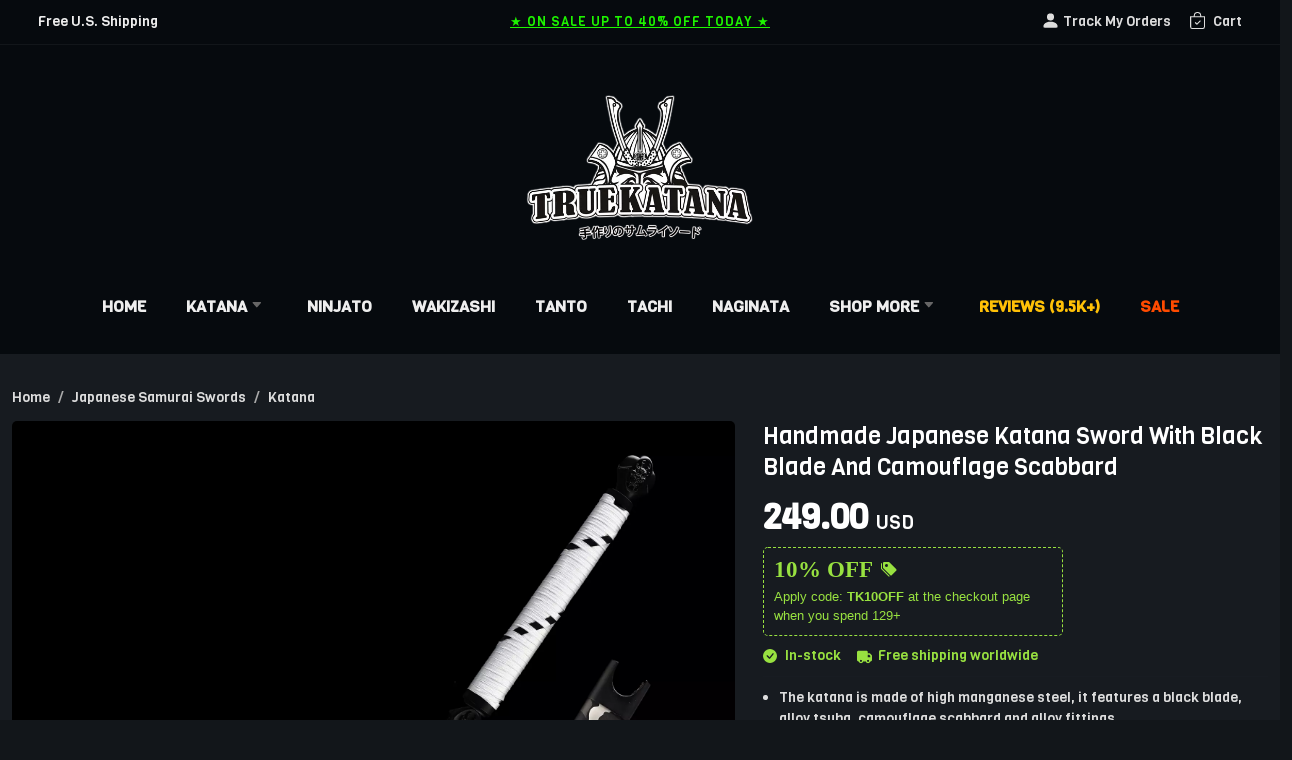

--- FILE ---
content_type: text/html;charset=utf-8
request_url: https://www.truekatana.com/products/32407/handmade-japanese-katana-sword-with-black-blade-and-camouflage-scabbard
body_size: 18383
content:
<!DOCTYPE html>
<html lang="en">
<head>
  <meta charset="utf-8">
<title>Modern Katana | Handmade Japanese Katana Sword With Black Blade And Camouflage Scabbard - TrueKatana</title>
<meta name="description" content="The katana is made of high manganese steel, it features a black blade, alloy tsuba, camouflage scabbard and alloy fittings.. Hand forge, full tang swords.. Fully functional samurai sword work of art, stunning workmanship, and attention to detail.. Expertly handmade by seasoned swordsmiths using proven, a centuries-old technique.. Please note: the sword stand or holder is not included.">
<meta http-equiv="x-ua-compatible" content="IE=edge,chrome=1">
<meta name="viewport" content="width=device-width, initial-scale=1.0, user-scalable=no, minimum-scale=1.0, maximum-scale=1.0">
<link rel="alternate" href="https://www.espadasamurai.com/de/products/33604/handgefertigtes-japanisches-katana-schwert-mit-schwarzer-klinge-und-camouflage-scheide" hreflang="de"/>
<link rel="alternate" href="https://www.espadasamurai.com/products/32407/handmade-japanese-katana-sword-with-black-blade-and-camouflage-scabbard" hreflang="en"/>
<link rel="alternate" href="https://www.espadasamurai.com/es/products/33192/espada-katana-japonesa-hecha-a-mano-con-hoja-negra-y-vaina-de-camuflaje" hreflang="es"/>
<link rel="alternate" href="https://www.espadasamurai.com/fr/products/33386/p-e-katana-japonaise-faite-la-main-avec-lame-noire-et-fourreau-de-camouflage" hreflang="fr"/>
<link rel="apple-touch-icon" href="https://www.truekatana.com/layout/img/100010/truekatana.png">
<link rel="icon" type="image/x-icon" href="https://www.truekatana.com/layout/img/100010/truekatana.png">
<link href='/assets/css/bootstrap.min.css' rel='stylesheet' type='text/css' />
<link rel="preconnect" href="https://fonts.googleapis.com">
<link rel="preconnect" href="https://fonts.gstatic.com" crossorigin>
<link href="https://fonts.googleapis.com/css2?family=Covered+By+Your+Grace&family=Viga&display=swap" rel="stylesheet">
<link href="/sites/100010/100010.live.layout.css?20251120" rel="stylesheet" type="text/css">
<script>(function(w,d,s,l,i){w[l]=w[l]||[];w[l].push({'gtm.start':new Date().getTime(),event:'gtm.js'});var f=d.getElementsByTagName(s)[0],j=d.createElement(s),dl=l!='dataLayer'?'&l='+l:'';j.async=true;j.src='https://www.googletagmanager.com/gtm.js?id='+i+dl;f.parentNode.insertBefore(j,f);})(window,document,'script','dataLayer','GTM-NB4KRCB');</script>
<script type="application/ld+json">
[
    {
        "@context": "https://schema.org/",
        "@type": "Product",
        "name": "Modern Katana | Handmade Japanese Katana Sword With Black Blade And Camouflage Scabbard - TrueKatana",
        "description": "The katana is made of high manganese steel, it features a black blade, alloy tsuba, camouflage scabbard and alloy fittings.. Hand forge, full tang swords.. Fully functional samurai sword work of art, stunning workmanship, and attention to detail.. Expertly handmade by seasoned swordsmiths using proven, a centuries-old technique.. Please note: the sword stand or holder is not included.",
        "sku": "TK-JP-G10114",
        "mpn": "TK-JP-G10114",
        "image": [
            "https://d3524jlyu2md0e.cloudfront.net/94/1641920617687.jpeg",
            "https://d3524jlyu2md0e.cloudfront.net/7f/1633112306375.jpeg",
            "https://d3524jlyu2md0e.cloudfront.net/d4/1633112320681.jpeg",
            "https://d3524jlyu2md0e.cloudfront.net/b6/1633112334243.jpeg",
            "https://d3524jlyu2md0e.cloudfront.net/00/1633112353567.jpeg",
            "https://d3524jlyu2md0e.cloudfront.net/ee/1633112371218.jpeg",
            "https://d3524jlyu2md0e.cloudfront.net/d4/1633112385464.jpeg",
            "https://d3524jlyu2md0e.cloudfront.net/7c/1633112400965.jpeg",
            "https://d3524jlyu2md0e.cloudfront.net/a8/1633112414377.jpeg"
        ],
        "brand": {
            "@type": "Brand",
            "name": "TrueKatana"
        },
        "aggregateRating": {
            "@type": "AggregateRating",
            "ratingValue": 4.82,
            "ratingCount": 9574
        },
        "offers": {
            "@type": "Offer",
            "price": 249,
            "priceCurrency": "USD",
            "priceValidUntil": "2025-12-31",
            "availability": "https://schema.org/InStock",
            "itemCondition": "https://schema.org/NewCondition"
        },
        "shippingDetails": {
            "@context": "https://schema.org/",
            "@type": "OfferShippingDetails",
            "shippingRate": {
                "@type": "MonetaryAmount",
                "value": "0.00",
                "currency": "USD"
            }
        }
    },
    {
        "@context": "https://schema.org/",
        "@type": "BreadcrumbList",
        "itemListElement": [
            [
                {
                    "@type": "ListItem",
                    "position": 1,
                    "name": "Home",
                    "item": "https://www.truekatana.com"
                },
                {
                    "@type": "ListItem",
                    "position": 2,
                    "name": "Japanese Samurai Swords",
                    "item": "https://www.truekatana.com/catalog/japanese-samurai-swords"
                },
                {
                    "@type": "ListItem",
                    "position": 3,
                    "name": "Katana",
                    "item": "https://www.truekatana.com/catalog/japanese-samurai-swords/katana"
                }
            ]
        ]
    },
    {
        "@context": "https://schema.org/",
        "@type": "WebSite",
        "url": "https://www.truekatana.com",
        "potentialAction": {
            "@type": "SearchAction",
            "target": "https://www.truekatana.com/search.php?q={search_term_string}",
            "query-input": "required name=search_term_string"
        }
    },
    {
        "@context": "https://schema.org/",
        "@type": "Organization",
        "url": "https://www.truekatana.com",
        "logo": "https://d3524jlyu2md0e.cloudfront.net/b3/16313106071995298066.png"
    }
]
</script>
<link href='/sites/100010/100010.live.products.css?20251120' rel='stylesheet' type='text/css'>
  <meta property="og:title" content="Modern Katana | Handmade Japanese Katana Sword With Black Blade And Camouflage Scabbard - TrueKatana" />
  <meta property="og:description" content="The katana is made of high manganese steel, it features a black blade, alloy tsuba, camouflage scabbard and alloy fittings.. Hand forge, full tang swords.. Fully functional samurai sword work of art, ">
  <meta property="og:type" content="website" />
  <meta property="og:url" content="https://www.truekatana.com/products/32407/handmade-japanese-katana-sword-with-black-blade-and-camouflage-scabbard" />
  <meta property="og:image" content="https://d3524jlyu2md0e.cloudfront.net/94/1641920617687.jpeg"/>
  <meta name="twitter:title" content="Modern Katana | Handmade Japanese Katana Sword With Black Blade And Camouflage Scabbard - TrueKatana">
  <meta name="twitter:description" content="The katana is made of high manganese steel, it features a black blade, alloy tsuba, camouflage scabbard and alloy fittings.. Hand forge, full tang swords.. Fully functional samurai sword work of art, ">
  <meta name="twitter:image" content="https://d3524jlyu2md0e.cloudfront.net/94/1641920617687.jpeg">
  <meta name="twitter:card" content="summary_large_image">
</head>
<body class="one-product-container">
  




  <div class="w-100 d-none d-sm-none d-md-none d-xl-block d-lg-block ">
    <div class="container-fluid one-nav-top">
      <div class="one-nav-topbar">
        <div class="row one-nav-topbar-row">
          <div class="col-3 one-nav-topbar-left">
            Free U.S. Shipping          </div>
          <div class="col-6 one-nav-topbar-center">
            <div class='one-banner-container' style='text-align:center'><a href='/onsale' style='font-size:13px;color:#1ef400;text-decoration:underline;text-underline-offset:5px;letter-spacing:1px;'>★ ON SALE UP TO 40% OFF TODAY ★</a></div>          </div>
          <div class="col-3 one-nav-topbar-right">
              <a href="/account/orders" class="one-nav-top-icon" id="one-nav-desktop-orders">
                <svg xmlns='http://www.w3.org/2000/svg' width='19' height='19' fill='currentColor' class='bi bi-person-fill' style='margin-top:-4px' viewBox='0 0 16 16'><path d='M3 14s-1 0-1-1 1-4 6-4 6 3 6 4-1 1-1 1H3Zm5-6a3 3 0 1 0 0-6 3 3 0 0 0 0 6Z'/></svg>
                <span>Track My Orders</span>              </a>

              <a href="/cart" class="one-nav-top-icon position-relative" id="one-nav-desktop-cart">
                <svg xmlns='http://www.w3.org/2000/svg' width='17' height='17' fill='currentColor' class='bi bi-bag-check me-1 mr-1' style='margin-top:-4px' viewBox='0 0 16 16'><path fill-rule='evenodd' d='M10.854 8.146a.5.5 0 0 1 0 .708l-3 3a.5.5 0 0 1-.708 0l-1.5-1.5a.5.5 0 0 1 .708-.708L7.5 10.793l2.646-2.647a.5.5 0 0 1 .708 0z'/><path d='M8 1a2.5 2.5 0 0 1 2.5 2.5V4h-5v-.5A2.5 2.5 0 0 1 8 1zm3.5 3v-.5a3.5 3.5 0 1 0-7 0V4H1v10a2 2 0 0 0 2 2h10a2 2 0 0 0 2-2V4h-3.5zM2 5h12v9a1 1 0 0 1-1 1H3a1 1 0 0 1-1-1V5z'/></svg>
                <span>Cart</span>              </a>
          </div>
        </div>
      </div>
      <div class="one-nav-logo-container">
        <a href="/"><img src='/assets/media/logos/truekatana.webp' class="one-nav-logo-img" alt='TrueKatana'/></a>      </div>

      <nav class="one-nav-menu">
        <ul class="one-nav-menu-ul">
          <li class='one-nav-menu-li'><a href="/" style=''>Home</a></li><li class='one-nav-menu-li'><a href="/catalog/japanese-samurai-swords/katana" style=''>Katana&nbsp;<svg xmlns="http://www.w3.org/2000/svg" width="16" height="16" fill="currentColor" class="bi bi-caret-down-fill one-nav-menu-down" viewBox="0 0 22 22"><path d="M7.247 11.14 2.451 5.658C1.885 5.013 2.345 4 3.204 4h9.592a1 1 0 0 1 .753 1.659l-4.796 5.48a1 1 0 0 1-1.506 0z"/></svg></a><ul ><li class='one-nav-menu-li'><a href="/catalog/japanese-samurai-swords/katana?ref=menu-katana">All Katana Swords</a></li>
<li class='one-nav-menu-li'><a href="/collections/in-stock-ship-it-today">Ready to Ship Katanas</a></li>
<li class='one-nav-menu-li'><a href="/collections/manga-katana">Anime & Manga Katanas</a></li>
<li class='one-nav-menu-split'></li>
<li class='one-nav-menu-li'><a href="/collections/black-katana?ref=menu-black-katana"><span class="me-2 one-nav-menu-color" style="background:#222222;"></span>Black Katana</a></li>
<li class='one-nav-menu-li'><a href="/collections/red-katana?ref=menu-red-katana"><span class="me-2 one-nav-menu-color" style="background:red;"></span>Red Katana</a></li>
<li class='one-nav-menu-li'><a href="/collections/blue-katana?ref=menu-blue-katana"><span class="me-2 one-nav-menu-color" style="background:blue;"></span>Blue Katana</a></li>
<li class='one-nav-menu-li'><a href="/catalog/japanese-samurai-swords/katana?color_id=55"><span class="me-2 one-nav-menu-color" style="background:#0534ef;"></span>Blue Blade Katana</a></li>
<li class='one-nav-menu-li'><a href="/collections/gold-katana?ref=menu-gold-katana"><span class="me-2 one-nav-menu-color" style="background:gold;"></span>Gold Katana</a></li>
<li class='one-nav-menu-li'><a href="/catalog/japanese-samurai-swords/katana?color_id=56"><span class="me-2 one-nav-menu-color" style="background:#c6b939;"></span>Gold Blade Katana</a></li>
<li class='one-nav-menu-li'><a href="/collections/white-katana?ref=menu-white-katana"><span class="me-2 one-nav-menu-color" style="background:white;"></span>White Katana</a></li>
<li class='one-nav-menu-li'><a href="/catalog/japanese-samurai-swords/katana?color_id=31"><span class="me-2 one-nav-menu-color" style="background:brown;"></span>Brown Katana</a></li>
<li class='one-nav-menu-li'><a href="/catalog/japanese-samurai-swords/katana?color_id=51"><span class="me-2 one-nav-menu-color" style="background:#99713e;"></span>Leather Saya Katana</a></li>
<li class='one-nav-menu-li'><a href="/catalog/japanese-samurai-swords/katana?color_id=34"><span class="me-2 one-nav-menu-color" style="background:#dec395;"></span>Natural-wood Katana</a></li>
<li class='one-nav-menu-split'></li>
<li class='one-nav-menu-li'><a href="/catalog/japanese-samurai-swords/katana?material_id=62">T10 Steel Katana</a></li>
<li class='one-nav-menu-li'><a href="/catalog/japanese-samurai-swords/katana?material_id=63">Damascus Steel Katana</a></li>
<li class='one-nav-menu-li'><a href="/catalog/japanese-samurai-swords/katana?material_id=64">Manganese Steel Katana</a></li>
<li class='one-nav-menu-li'><a href="/collections/tamahagane-steel-katana">Tamahagane Steel Katana</a></li>
<li class='one-nav-menu-li'><a href="/catalog/japanese-samurai-swords/katana?line_id=263">High-performance Katanas</a></li>
</ul></li><li class='one-nav-menu-li'><a href="/catalog/japanese-samurai-swords/ninjato" style=''>Ninjato</a></li><li class='one-nav-menu-li'><a href="/catalog/japanese-samurai-swords/wakizashi" style=''>Wakizashi</a></li><li class='one-nav-menu-li'><a href="/catalog/japanese-samurai-swords/tanto" style=''>Tanto</a></li><li class='one-nav-menu-li'><a href="/catalog/japanese-samurai-swords/tachi-swords" style=''>Tachi</a></li><li class='one-nav-menu-li'><a href="/catalog/japanese-samurai-swords/naginata" style=''>Naginata</a></li><li class='one-nav-menu-li'><a href="#" style=''>Shop More&nbsp;<svg xmlns="http://www.w3.org/2000/svg" width="16" height="16" fill="currentColor" class="bi bi-caret-down-fill one-nav-menu-down" viewBox="0 0 22 22"><path d="M7.247 11.14 2.451 5.658C1.885 5.013 2.345 4 3.204 4h9.592a1 1 0 0 1 .753 1.659l-4.796 5.48a1 1 0 0 1-1.506 0z"/></svg></a><ul ><li class='one-nav-menu-li'><a href="/catalog/japanese-samurai-armor">Samurai Armors</a></li>
<li class='one-nav-menu-li'><a href="/catalog/japanese-samurai-swords/katana-blade">Katana Blade</a></li>
<li class='one-nav-menu-li'><a href="/catalog/japanese-samurai-swords/aluminum-katana">Dull Blade Katana</a></li>
<li class='one-nav-menu-split'></li>
<li class='one-nav-menu-li'><a href="/catalog/chinese-swords/tibetan-knifes">Tibetan Knifes</a></li>
<li class='one-nav-menu-li'><a href="/catalog/chinese-swords">Chinese Swords</a></li>
<li class='one-nav-menu-li'><a href="/catalog/chinese-swords/cold-weapons">Cold Weapons</a></li>
<li class='one-nav-menu-split'></li>
<li class='one-nav-menu-li'><a href="/catalog/japanese-samurai-swords/wooden-katana">Bokken &  Wooden Swords</a></li>
<li class='one-nav-menu-li'><a href="/catalog/accessories/swords-stand">Sword Stands</a></li>
<li class='one-nav-menu-split'></li>
<li class='one-nav-menu-li'><a href="/catalog/european-medieval-swords">European Medieval Swords</a></li>
<li class='one-nav-menu-li'><a href="/catalog/fantasy-and-novelty-swords">Fantasy & Novelty Swords</a></li>
</ul></li><li class='one-nav-menu-li'><a href="/reviews" style='color:#ffc107'>Reviews (9.5k+)</a></li><li class='one-nav-menu-li'><a href="/onsale" style='color:#ff4b00'>SALE</a></li>        </ul>
      </nav>
    </div>
  </div>


<link type="text/css" rel="stylesheet" href="/assets/css/mmenu-light.css" />
<div class="fixed-top d-block d-sm-block d-md-block d-xl-none d-lg-none">
  <div class="mobile-menu-header px-3">
      <div class="row">
        <div class="col-2 text-center mobile-menu-left">
            <span id='mobile-menu-toggle'>
              <i class="mobile-menu-icon-menu">
                <svg xmlns="http://www.w3.org/2000/svg" width="36" height="36" fill="currentColor" class="bi bi-list" viewBox="0 0 15 15">
                  <path fill-rule="evenodd" d="M2.5 12a.5.5 0 0 1 .5-.5h10a.5.5 0 0 1 0 1H3a.5.5 0 0 1-.5-.5zm0-4a.5.5 0 0 1 .5-.5h10a.5.5 0 0 1 0 1H3a.5.5 0 0 1-.5-.5zm0-4a.5.5 0 0 1 .5-.5h10a.5.5 0 0 1 0 1H3a.5.5 0 0 1-.5-.5z"/>
                </svg>
              </i>
            </span>
        </div>
        <div class="col-8 text-center mobile-menu-center">
          <a href='/'><img src='/assets/media/logos/truekatana.webp' class='mobile-menu-logo' alt='TrueKatana'/></a>        </div>
        <div class="col-2 mobile-menu-right text-center">
            <a href="/cart" aria-label="Shopping Cart" id="one-nav-mobile-cart">
              <i class="mobile-menu-icon-cart position-relative" title="Cart">
                <svg xmlns="http://www.w3.org/2000/svg" width="29" height="29" fill="currentColor" class="bi bi-bag-check" viewBox="0 0 16 16">
                  <path fill-rule="evenodd" d="M10.854 8.146a.5.5 0 0 1 0 .708l-3 3a.5.5 0 0 1-.708 0l-1.5-1.5a.5.5 0 0 1 .708-.708L7.5 10.793l2.646-2.647a.5.5 0 0 1 .708 0z"/>
                  <path d="M8 1a2.5 2.5 0 0 1 2.5 2.5V4h-5v-.5A2.5 2.5 0 0 1 8 1zm3.5 3v-.5a3.5 3.5 0 1 0-7 0V4H1v10a2 2 0 0 0 2 2h10a2 2 0 0 0 2-2V4h-3.5zM2 5h12v9a1 1 0 0 1-1 1H3a1 1 0 0 1-1-1V5z"/>
                </svg>
                              </i>
            </a>
        </div>
      </div>
  </div>
  <nav id="onesite-mobile-menu" class="d-none one-mobile-menu-container">
    <ul>
      <li><a href="/onsale?ref=mobile-menu" style="color:#1ef400" ><svg xmlns="http://www.w3.org/2000/svg" width="16" height="16" fill="currentColor" class="bi bi-lightning-charge" viewBox="0 0 16 16"><path d="M11.251.068a.5.5 0 0 1 .227.58L9.677 6.5H13a.5.5 0 0 1 .364.843l-8 8.5a.5.5 0 0 1-.842-.49L6.323 9.5H3a.5.5 0 0 1-.364-.843l8-8.5a.5.5 0 0 1 .615-.09zM4.157 8.5H7a.5.5 0 0 1 .478.647L6.11 13.59l5.732-6.09H9a.5.5 0 0 1-.478-.647L9.89 2.41 4.157 8.5z"/></svg>On Sale - Up To 40% Off</a></li>
<li><a href="/reviews" style="color:#ffc107" ><svg xmlns="http://www.w3.org/2000/svg" width="16" height="16" fill="currentColor" class="bi bi-stars" viewBox="0 0 16 16"><path d="M7.657 6.247c.11-.33.576-.33.686 0l.645 1.937a2.89 2.89 0 0 0 1.829 1.828l1.936.645c.33.11.33.576 0 .686l-1.937.645a2.89 2.89 0 0 0-1.828 1.829l-.645 1.936a.361.361 0 0 1-.686 0l-.645-1.937a2.89 2.89 0 0 0-1.828-1.828l-1.937-.645a.361.361 0 0 1 0-.686l1.937-.645a2.89 2.89 0 0 0 1.828-1.828l.645-1.937zM3.794 1.148a.217.217 0 0 1 .412 0l.387 1.162c.173.518.579.924 1.097 1.097l1.162.387a.217.217 0 0 1 0 .412l-1.162.387A1.734 1.734 0 0 0 4.593 5.69l-.387 1.162a.217.217 0 0 1-.412 0L3.407 5.69A1.734 1.734 0 0 0 2.31 4.593l-1.162-.387a.217.217 0 0 1 0-.412l1.162-.387A1.734 1.734 0 0 0 3.407 2.31l.387-1.162zM10.863.099a.145.145 0 0 1 .274 0l.258.774c.115.346.386.617.732.732l.774.258a.145.145 0 0 1 0 .274l-.774.258a1.156 1.156 0 0 0-.732.732l-.258.774a.145.145 0 0 1-.274 0l-.258-.774a1.156 1.156 0 0 0-.732-.732L9.1 2.137a.145.145 0 0 1 0-.274l.774-.258c.346-.115.617-.386.732-.732L10.863.1z"/></svg>Customers Say -- 9300+</a></li>
<li><span><svg xmlns='http://www.w3.org/2000/svg' width='16' height='16' fill='currentColor' class='bi bi-caret-right-fill' viewBox='0 0 16 16'><path d='m12.14 8.753-5.482 4.796c-.646.566-1.658.106-1.658-.753V3.204a1 1 0 0 1 1.659-.753l5.48 4.796a1 1 0 0 1 0 1.506z'/></svg>Katana</span><ul><li><a href="/catalog/japanese-samurai-swords/katana" style=""><svg xmlns='http://www.w3.org/2000/svg' width='14' height='14' fill='currentColor' class='bi bi-caret-right-fill' viewBox='0 0 16 16'><path d='m12.14 8.753-5.482 4.796c-.646.566-1.658.106-1.658-.753V3.204a1 1 0 0 1 1.659-.753l5.48 4.796a1 1 0 0 1 0 1.506z'/></svg>All Katana Swords</a></li>
<li><span><svg xmlns='http://www.w3.org/2000/svg' width='14' height='14' fill='currentColor' class='bi bi-caret-right-fill' viewBox='0 0 16 16'><path d='m12.14 8.753-5.482 4.796c-.646.566-1.658.106-1.658-.753V3.204a1 1 0 0 1 1.659-.753l5.48 4.796a1 1 0 0 1 0 1.506z'/></svg>Primary Color</span><ul><li><a href="/catalog/japanese-samurai-swords/katana?color_id=29" style=""><i class='one-mobile-menu-dot me-2' style='background:#333333;'></i>Black Katana</a></li>
<li><a href="/catalog/japanese-samurai-swords/katana?color_id=3" style=""><i class='one-mobile-menu-dot me-2' style='background:#ff0000;'></i>Red Katana</a></li>
<li><a href="/catalog/japanese-samurai-swords/katana?color_id=30" style=""><i class='one-mobile-menu-dot me-2' style='background:#0534ef;'></i>Blue Katana</a></li>
<li><a href="/catalog/japanese-samurai-swords/katana?color_id=31" style=""><i class='one-mobile-menu-dot me-2' style='background:#734712;'></i>Brown Katana</a></li>
<li><a href="/catalog/japanese-samurai-swords/katana?color_id=37" style=""><i class='one-mobile-menu-dot me-2' style='background:#7E0101;'></i>Darkred Katana</a></li>
<li><a href="/catalog/japanese-samurai-swords/katana?color_id=32" style=""><i class='one-mobile-menu-dot me-2' style='background:#fcfcfc;'></i>White Katana</a></li>
<li><a href="/catalog/japanese-samurai-swords/katana?color_id=33" style=""><i class='one-mobile-menu-dot me-2' style='background:#D9D31D;'></i>Gold Katana</a></li>
<li><a href="/catalog/japanese-samurai-swords/katana?color_id=42" style=""><i class='one-mobile-menu-dot me-2' style='background:#45430E;'></i>Bronze Style Katana</a></li>
<li><a href="/catalog/japanese-samurai-swords/katana?color_id=51" style=""><i class='one-mobile-menu-dot me-2' style='background:#8D6E3E;'></i>Leather Saya Katana</a></li>
<li><a href="/catalog/japanese-samurai-swords/katana?color_id=38" style=""><i class='one-mobile-menu-dot me-2' style='background:#4C6635;'></i>Olive Saya Katana</a></li>
<li><a href="/catalog/japanese-samurai-swords/katana?color_id=47" style=""><i class='one-mobile-menu-dot me-2' style='background:#5C7AA2;'></i>Marble Style Katana</a></li>
<li><a href="/catalog/japanese-samurai-swords/katana?color_id=34" style=""><i class='one-mobile-menu-dot me-2' style='background:#EECC93;'></i>Natural-wood Katana</a></li>
<li><a href="/catalog/japanese-samurai-swords/katana?color_id=39" style=""><i class='one-mobile-menu-dot me-2' style='background:#009C0E;'></i>Green Katana</a></li>
<li><a href="/catalog/japanese-samurai-swords/katana?color_id=41" style=""><i class='one-mobile-menu-dot me-2' style='background:#FC7A00;'></i>Orange Katana</a></li>
<li><a href="/catalog/japanese-samurai-swords/katana?color_id=40" style=""><i class='one-mobile-menu-dot me-2' style='background:#FCE100;'></i>Yellow Katana</a></li>
<li><a href="/catalog/japanese-samurai-swords/katana?color_id=45" style=""><i class='one-mobile-menu-dot me-2' style='background:#811DD9;'></i>Purple Katana</a></li>
<li><a href="/catalog/japanese-samurai-swords/katana?color_id=49" style=""><i class='one-mobile-menu-dot me-2' style='background:#F177C9;'></i>Pink Katana</a></li>
<li><a href="/catalog/japanese-samurai-swords/katana?color_id=52" style=""><i class='one-mobile-menu-dot me-2' style='background:#A66980;'></i>Mix Style Katana</a></li>
</ul></li><li><span><svg xmlns='http://www.w3.org/2000/svg' width='14' height='14' fill='currentColor' class='bi bi-caret-right-fill' viewBox='0 0 16 16'><path d='m12.14 8.753-5.482 4.796c-.646.566-1.658.106-1.658-.753V3.204a1 1 0 0 1 1.659-.753l5.48 4.796a1 1 0 0 1 0 1.506z'/></svg>Blade Color</span><ul><li><a href="/catalog/japanese-samurai-swords/katana?color_id=54" style=""><i class='one-mobile-menu-dot me-2' style='background:#FF2222;'></i>Red Blade Katana</a></li>
<li><a href="/catalog/japanese-samurai-swords/katana?color_id=55" style=""><i class='one-mobile-menu-dot me-2' style='background:#295AFE;'></i>Blue Blade Katana</a></li>
<li><a href="/catalog/japanese-samurai-swords/katana?color_id=56" style=""><i class='one-mobile-menu-dot me-2' style='background:#D6B811;'></i>Gold Blade Katana</a></li>
</ul></li><li><span><svg xmlns='http://www.w3.org/2000/svg' width='14' height='14' fill='currentColor' class='bi bi-caret-right-fill' viewBox='0 0 16 16'><path d='m12.14 8.753-5.482 4.796c-.646.566-1.658.106-1.658-.753V3.204a1 1 0 0 1 1.659-.753l5.48 4.796a1 1 0 0 1 0 1.506z'/></svg>Blade Steel</span><ul><li><a href="/catalog/japanese-samurai-swords/katana?material_id=58" style=""><svg xmlns='http://www.w3.org/2000/svg' width='14' height='14' fill='currentColor' class='bi bi-caret-right-fill' viewBox='0 0 16 16'><path d='m12.14 8.753-5.482 4.796c-.646.566-1.658.106-1.658-.753V3.204a1 1 0 0 1 1.659-.753l5.48 4.796a1 1 0 0 1 0 1.506z'/></svg>1045 Carbon Steel Katana</a></li>
<li><a href="/catalog/japanese-samurai-swords/katana?material_id=59" style=""><svg xmlns='http://www.w3.org/2000/svg' width='14' height='14' fill='currentColor' class='bi bi-caret-right-fill' viewBox='0 0 16 16'><path d='m12.14 8.753-5.482 4.796c-.646.566-1.658.106-1.658-.753V3.204a1 1 0 0 1 1.659-.753l5.48 4.796a1 1 0 0 1 0 1.506z'/></svg>1060 Carbon Steel Katana</a></li>
<li><a href="/catalog/japanese-samurai-swords/katana?material_id=60" style=""><svg xmlns='http://www.w3.org/2000/svg' width='14' height='14' fill='currentColor' class='bi bi-caret-right-fill' viewBox='0 0 16 16'><path d='m12.14 8.753-5.482 4.796c-.646.566-1.658.106-1.658-.753V3.204a1 1 0 0 1 1.659-.753l5.48 4.796a1 1 0 0 1 0 1.506z'/></svg>1065 Carbon Steel Katana</a></li>
<li><a href="/catalog/japanese-samurai-swords/katana?material_id=61" style=""><svg xmlns='http://www.w3.org/2000/svg' width='14' height='14' fill='currentColor' class='bi bi-caret-right-fill' viewBox='0 0 16 16'><path d='m12.14 8.753-5.482 4.796c-.646.566-1.658.106-1.658-.753V3.204a1 1 0 0 1 1.659-.753l5.48 4.796a1 1 0 0 1 0 1.506z'/></svg>1095 Carbon Steel Katana</a></li>
<li><a href="/catalog/japanese-samurai-swords/katana?material_id=62" style=""><svg xmlns='http://www.w3.org/2000/svg' width='14' height='14' fill='currentColor' class='bi bi-caret-right-fill' viewBox='0 0 16 16'><path d='m12.14 8.753-5.482 4.796c-.646.566-1.658.106-1.658-.753V3.204a1 1 0 0 1 1.659-.753l5.48 4.796a1 1 0 0 1 0 1.506z'/></svg>T10 Steel Katana</a></li>
<li><a href="/catalog/japanese-samurai-swords/katana?material_id=63" style=""><svg xmlns='http://www.w3.org/2000/svg' width='14' height='14' fill='currentColor' class='bi bi-caret-right-fill' viewBox='0 0 16 16'><path d='m12.14 8.753-5.482 4.796c-.646.566-1.658.106-1.658-.753V3.204a1 1 0 0 1 1.659-.753l5.48 4.796a1 1 0 0 1 0 1.506z'/></svg>Damascus Steel Katana</a></li>
<li><a href="/catalog/japanese-samurai-swords/katana?material_id=64" style=""><svg xmlns='http://www.w3.org/2000/svg' width='14' height='14' fill='currentColor' class='bi bi-caret-right-fill' viewBox='0 0 16 16'><path d='m12.14 8.753-5.482 4.796c-.646.566-1.658.106-1.658-.753V3.204a1 1 0 0 1 1.659-.753l5.48 4.796a1 1 0 0 1 0 1.506z'/></svg>Manganese Steel Katana</a></li>
<li><a href="/catalog/japanese-samurai-swords/katana?material_id=68" style=""><svg xmlns='http://www.w3.org/2000/svg' width='14' height='14' fill='currentColor' class='bi bi-caret-right-fill' viewBox='0 0 16 16'><path d='m12.14 8.753-5.482 4.796c-.646.566-1.658.106-1.658-.753V3.204a1 1 0 0 1 1.659-.753l5.48 4.796a1 1 0 0 1 0 1.506z'/></svg>Melaleuca Steel Katana</a></li>
<li><a href="/catalog/japanese-samurai-swords/katana?material_id=65" style=""><svg xmlns='http://www.w3.org/2000/svg' width='14' height='14' fill='currentColor' class='bi bi-caret-right-fill' viewBox='0 0 16 16'><path d='m12.14 8.753-5.482 4.796c-.646.566-1.658.106-1.658-.753V3.204a1 1 0 0 1 1.659-.753l5.48 4.796a1 1 0 0 1 0 1.506z'/></svg>Tamahagane Steel Katana</a></li>
</ul></li><li><span><svg xmlns='http://www.w3.org/2000/svg' width='14' height='14' fill='currentColor' class='bi bi-caret-right-fill' viewBox='0 0 16 16'><path d='m12.14 8.753-5.482 4.796c-.646.566-1.658.106-1.658-.753V3.204a1 1 0 0 1 1.659-.753l5.48 4.796a1 1 0 0 1 0 1.506z'/></svg>Themes</span><ul><li><a href="/catalog/japanese-samurai-swords/katana?theme_id=75" style=""><svg xmlns='http://www.w3.org/2000/svg' width='14' height='14' fill='currentColor' class='bi bi-caret-right-fill' viewBox='0 0 16 16'><path d='m12.14 8.753-5.482 4.796c-.646.566-1.658.106-1.658-.753V3.204a1 1 0 0 1 1.659-.753l5.48 4.796a1 1 0 0 1 0 1.506z'/></svg>Anime Painting Scabbard Katana</a></li>
<li><a href="/catalog/japanese-samurai-swords/katana?theme_id=76" style=""><svg xmlns='http://www.w3.org/2000/svg' width='14' height='14' fill='currentColor' class='bi bi-caret-right-fill' viewBox='0 0 16 16'><path d='m12.14 8.753-5.482 4.796c-.646.566-1.658.106-1.658-.753V3.204a1 1 0 0 1 1.659-.753l5.48 4.796a1 1 0 0 1 0 1.506z'/></svg>Dragon Scabbard Katana</a></li>
<li><a href="/catalog/japanese-samurai-swords/katana?theme_id=82" style=""><svg xmlns='http://www.w3.org/2000/svg' width='14' height='14' fill='currentColor' class='bi bi-caret-right-fill' viewBox='0 0 16 16'><path d='m12.14 8.753-5.482 4.796c-.646.566-1.658.106-1.658-.753V3.204a1 1 0 0 1 1.659-.753l5.48 4.796a1 1 0 0 1 0 1.506z'/></svg>Floral Scabbard Katana</a></li>
<li><a href="/catalog/japanese-samurai-swords/katana?theme_id=78" style=""><svg xmlns='http://www.w3.org/2000/svg' width='14' height='14' fill='currentColor' class='bi bi-caret-right-fill' viewBox='0 0 16 16'><path d='m12.14 8.753-5.482 4.796c-.646.566-1.658.106-1.658-.753V3.204a1 1 0 0 1 1.659-.753l5.48 4.796a1 1 0 0 1 0 1.506z'/></svg>Kanji Scabbard Katana</a></li>
<li><a href="/catalog/japanese-samurai-swords/katana?theme_id=80" style=""><svg xmlns='http://www.w3.org/2000/svg' width='14' height='14' fill='currentColor' class='bi bi-caret-right-fill' viewBox='0 0 16 16'><path d='m12.14 8.753-5.482 4.796c-.646.566-1.658.106-1.658-.753V3.204a1 1 0 0 1 1.659-.753l5.48 4.796a1 1 0 0 1 0 1.506z'/></svg>Skull Scabbard Katana</a></li>
<li><a href="/catalog/japanese-samurai-swords/katana?theme_id=74" style=""><svg xmlns='http://www.w3.org/2000/svg' width='14' height='14' fill='currentColor' class='bi bi-caret-right-fill' viewBox='0 0 16 16'><path d='m12.14 8.753-5.482 4.796c-.646.566-1.658.106-1.658-.753V3.204a1 1 0 0 1 1.659-.753l5.48 4.796a1 1 0 0 1 0 1.506z'/></svg>Dragon Tsuba Katana</a></li>
<li><a href="/catalog/japanese-samurai-swords/katana?theme_id=77" style=""><svg xmlns='http://www.w3.org/2000/svg' width='14' height='14' fill='currentColor' class='bi bi-caret-right-fill' viewBox='0 0 16 16'><path d='m12.14 8.753-5.482 4.796c-.646.566-1.658.106-1.658-.753V3.204a1 1 0 0 1 1.659-.753l5.48 4.796a1 1 0 0 1 0 1.506z'/></svg>Snake Tsuba Katana</a></li>
</ul></li><li><span><svg xmlns='http://www.w3.org/2000/svg' width='14' height='14' fill='currentColor' class='bi bi-caret-right-fill' viewBox='0 0 16 16'><path d='m12.14 8.753-5.482 4.796c-.646.566-1.658.106-1.658-.753V3.204a1 1 0 0 1 1.659-.753l5.48 4.796a1 1 0 0 1 0 1.506z'/></svg>Shop By Price</span><ul><li><a href="/catalog/japanese-samurai-swords/katana?price_range=49-149" style=""><svg xmlns='http://www.w3.org/2000/svg' width='14' height='14' fill='currentColor' class='bi bi-caret-right-fill' viewBox='0 0 16 16'><path d='m12.14 8.753-5.482 4.796c-.646.566-1.658.106-1.658-.753V3.204a1 1 0 0 1 1.659-.753l5.48 4.796a1 1 0 0 1 0 1.506z'/></svg>Price Under 149 Usd</a></li>
<li><a href="/catalog/japanese-samurai-swords/katana?price_range=149-249" style=""><svg xmlns='http://www.w3.org/2000/svg' width='14' height='14' fill='currentColor' class='bi bi-caret-right-fill' viewBox='0 0 16 16'><path d='m12.14 8.753-5.482 4.796c-.646.566-1.658.106-1.658-.753V3.204a1 1 0 0 1 1.659-.753l5.48 4.796a1 1 0 0 1 0 1.506z'/></svg>Price Under 249 Usd</a></li>
<li><a href="/catalog/japanese-samurai-swords/katana?price_range=249-349" style=""><svg xmlns='http://www.w3.org/2000/svg' width='14' height='14' fill='currentColor' class='bi bi-caret-right-fill' viewBox='0 0 16 16'><path d='m12.14 8.753-5.482 4.796c-.646.566-1.658.106-1.658-.753V3.204a1 1 0 0 1 1.659-.753l5.48 4.796a1 1 0 0 1 0 1.506z'/></svg>Price Under 349 Usd</a></li>
<li><a href="/catalog/japanese-samurai-swords/katana?price_range=349-449" style=""><svg xmlns='http://www.w3.org/2000/svg' width='14' height='14' fill='currentColor' class='bi bi-caret-right-fill' viewBox='0 0 16 16'><path d='m12.14 8.753-5.482 4.796c-.646.566-1.658.106-1.658-.753V3.204a1 1 0 0 1 1.659-.753l5.48 4.796a1 1 0 0 1 0 1.506z'/></svg>Price Under 449 Usd</a></li>
<li><a href="/catalog/japanese-samurai-swords/katana?price_range=449-549" style=""><svg xmlns='http://www.w3.org/2000/svg' width='14' height='14' fill='currentColor' class='bi bi-caret-right-fill' viewBox='0 0 16 16'><path d='m12.14 8.753-5.482 4.796c-.646.566-1.658.106-1.658-.753V3.204a1 1 0 0 1 1.659-.753l5.48 4.796a1 1 0 0 1 0 1.506z'/></svg>Price Under 549 Usd</a></li>
<li><a href="/catalog/japanese-samurai-swords/katana?price_range=549-649" style=""><svg xmlns='http://www.w3.org/2000/svg' width='14' height='14' fill='currentColor' class='bi bi-caret-right-fill' viewBox='0 0 16 16'><path d='m12.14 8.753-5.482 4.796c-.646.566-1.658.106-1.658-.753V3.204a1 1 0 0 1 1.659-.753l5.48 4.796a1 1 0 0 1 0 1.506z'/></svg>Price Under 649 Usd</a></li>
<li><a href="/catalog/japanese-samurai-swords/katana?price_range=649-749" style=""><svg xmlns='http://www.w3.org/2000/svg' width='14' height='14' fill='currentColor' class='bi bi-caret-right-fill' viewBox='0 0 16 16'><path d='m12.14 8.753-5.482 4.796c-.646.566-1.658.106-1.658-.753V3.204a1 1 0 0 1 1.659-.753l5.48 4.796a1 1 0 0 1 0 1.506z'/></svg>Price Under 749 Usd</a></li>
<li><a href="/catalog/japanese-samurai-swords/katana?price_range=749-999" style=""><svg xmlns='http://www.w3.org/2000/svg' width='14' height='14' fill='currentColor' class='bi bi-caret-right-fill' viewBox='0 0 16 16'><path d='m12.14 8.753-5.482 4.796c-.646.566-1.658.106-1.658-.753V3.204a1 1 0 0 1 1.659-.753l5.48 4.796a1 1 0 0 1 0 1.506z'/></svg>Price Under 999 Usd</a></li>
<li><a href="/catalog/japanese-samurai-swords/katana?price_range=999-4999" style=""><svg xmlns='http://www.w3.org/2000/svg' width='14' height='14' fill='currentColor' class='bi bi-caret-right-fill' viewBox='0 0 16 16'><path d='m12.14 8.753-5.482 4.796c-.646.566-1.658.106-1.658-.753V3.204a1 1 0 0 1 1.659-.753l5.48 4.796a1 1 0 0 1 0 1.506z'/></svg>Price Under 4999 Usd</a></li>
</ul></li><li><a href="/collections/one-piece-zoro-katana" style=""><svg xmlns='http://www.w3.org/2000/svg' width='14' height='14' fill='currentColor' class='bi bi-caret-right-fill' viewBox='0 0 16 16'><path d='m12.14 8.753-5.482 4.796c-.646.566-1.658.106-1.658-.753V3.204a1 1 0 0 1 1.659-.753l5.48 4.796a1 1 0 0 1 0 1.506z'/></svg>One Piece Zoro Katana</a></li>
<li><a href="/collections/demon-slayer-katana" style=""><svg xmlns='http://www.w3.org/2000/svg' width='14' height='14' fill='currentColor' class='bi bi-caret-right-fill' viewBox='0 0 16 16'><path d='m12.14 8.753-5.482 4.796c-.646.566-1.658.106-1.658-.753V3.204a1 1 0 0 1 1.659-.753l5.48 4.796a1 1 0 0 1 0 1.506z'/></svg>Demon Slayer Katana</a></li>
<li><a href="/catalog/japanese-samurai-swords/katana?theme_id=81" style=""><svg xmlns='http://www.w3.org/2000/svg' width='14' height='14' fill='currentColor' class='bi bi-caret-right-fill' viewBox='0 0 16 16'><path d='m12.14 8.753-5.482 4.796c-.646.566-1.658.106-1.658-.753V3.204a1 1 0 0 1 1.659-.753l5.48 4.796a1 1 0 0 1 0 1.506z'/></svg>The Walking Dead Katana</a></li>
<li><a href="/catalog/japanese-samurai-swords/katana?theme_id=72" style=""><svg xmlns='http://www.w3.org/2000/svg' width='14' height='14' fill='currentColor' class='bi bi-caret-right-fill' viewBox='0 0 16 16'><path d='m12.14 8.753-5.482 4.796c-.646.566-1.658.106-1.658-.753V3.204a1 1 0 0 1 1.659-.753l5.48 4.796a1 1 0 0 1 0 1.506z'/></svg>Kill Bill Katana</a></li>
<li><a href="/collections/ww2-japanese-katana" style=""><svg xmlns='http://www.w3.org/2000/svg' width='14' height='14' fill='currentColor' class='bi bi-caret-right-fill' viewBox='0 0 16 16'><path d='m12.14 8.753-5.482 4.796c-.646.566-1.658.106-1.658-.753V3.204a1 1 0 0 1 1.659-.753l5.48 4.796a1 1 0 0 1 0 1.506z'/></svg>Ww2 Style Katana</a></li>
<li><a href="/collections/tk-classic-series-high-end-katana" style=""><svg xmlns='http://www.w3.org/2000/svg' width='14' height='14' fill='currentColor' class='bi bi-caret-right-fill' viewBox='0 0 16 16'><path d='m12.14 8.753-5.482 4.796c-.646.566-1.658.106-1.658-.753V3.204a1 1 0 0 1 1.659-.753l5.48 4.796a1 1 0 0 1 0 1.506z'/></svg>Tk Limited Edition Premium Katana</a></li>
<li><a href="/onsale.php?aid=10197&bid=10203" style="color:#FF0000"><svg xmlns='http://www.w3.org/2000/svg' width='16' height='16' fill='currentColor' class='bi bi-lightning-charge' viewBox='0 0 16 16'><path d='M11.251.068a.5.5 0 0 1 .227.58L9.677 6.5H13a.5.5 0 0 1 .364.843l-8 8.5a.5.5 0 0 1-.842-.49L6.323 9.5H3a.5.5 0 0 1-.364-.843l8-8.5a.5.5 0 0 1 .615-.09zM4.157 8.5H7a.5.5 0 0 1 .478.647L6.11 13.59l5.732-6.09H9a.5.5 0 0 1-.478-.647L9.89 2.41 4.157 8.5z'/></svg>Katana On Sale: Up To 40% Off</a></li>
</ul></li><li><span><svg xmlns='http://www.w3.org/2000/svg' width='14' height='14' fill='currentColor' class='bi bi-caret-right-fill' viewBox='0 0 16 16'><path d='m12.14 8.753-5.482 4.796c-.646.566-1.658.106-1.658-.753V3.204a1 1 0 0 1 1.659-.753l5.48 4.796a1 1 0 0 1 0 1.506z'/></svg>Chokuto & Ninjato</span><ul><li><a href="/catalog/japanese-samurai-swords/ninjato" style=""><svg xmlns='http://www.w3.org/2000/svg' width='14' height='14' fill='currentColor' class='bi bi-caret-right-fill' viewBox='0 0 16 16'><path d='m12.14 8.753-5.482 4.796c-.646.566-1.658.106-1.658-.753V3.204a1 1 0 0 1 1.659-.753l5.48 4.796a1 1 0 0 1 0 1.506z'/></svg>All Ninjato & Chokuto</a></li>
<li><span><svg xmlns='http://www.w3.org/2000/svg' width='14' height='14' fill='currentColor' class='bi bi-caret-right-fill' viewBox='0 0 16 16'><path d='m12.14 8.753-5.482 4.796c-.646.566-1.658.106-1.658-.753V3.204a1 1 0 0 1 1.659-.753l5.48 4.796a1 1 0 0 1 0 1.506z'/></svg>Primary Color</span><ul><li><a href="/catalog/japanese-samurai-swords/ninjato?color_id=29" style=""><i class='one-mobile-menu-dot me-2' style='background:#333333;'></i>Black Ninjato</a></li>
<li><a href="/catalog/japanese-samurai-swords/ninjato?color_id=30" style=""><i class='one-mobile-menu-dot me-2' style='background:#007EFF;'></i>Blue Ninjato</a></li>
<li><a href="/catalog/japanese-samurai-swords/ninjato?color_id=55" style=""><i class='one-mobile-menu-dot me-2' style='background:#0085FF;'></i>Blue Blade Ninjato</a></li>
<li><a href="/catalog/japanese-samurai-swords/ninjato?color_id=3" style=""><i class='one-mobile-menu-dot me-2' style='background:#FF2A2A;'></i>Red Ninjato</a></li>
<li><a href="/catalog/japanese-samurai-swords/ninjato?color_id=54" style=""><i class='one-mobile-menu-dot me-2' style='background:#FF2828;'></i>Red Blade Ninjato</a></li>
<li><a href="/catalog/japanese-samurai-swords/ninjato?color_id=34" style=""><i class='one-mobile-menu-dot me-2' style='background:#C0A870;'></i>Natural-wood Ninjato</a></li>
</ul></li><li><span><svg xmlns='http://www.w3.org/2000/svg' width='14' height='14' fill='currentColor' class='bi bi-caret-right-fill' viewBox='0 0 16 16'><path d='m12.14 8.753-5.482 4.796c-.646.566-1.658.106-1.658-.753V3.204a1 1 0 0 1 1.659-.753l5.48 4.796a1 1 0 0 1 0 1.506z'/></svg>Blade Steel</span><ul><li><a href="/catalog/japanese-samurai-swords/ninjato?material_id=62" style=""><svg xmlns='http://www.w3.org/2000/svg' width='14' height='14' fill='currentColor' class='bi bi-caret-right-fill' viewBox='0 0 16 16'><path d='m12.14 8.753-5.482 4.796c-.646.566-1.658.106-1.658-.753V3.204a1 1 0 0 1 1.659-.753l5.48 4.796a1 1 0 0 1 0 1.506z'/></svg>T10 Steel</a></li>
<li><a href="/catalog/japanese-samurai-swords/ninjato?material_id=58" style=""><svg xmlns='http://www.w3.org/2000/svg' width='14' height='14' fill='currentColor' class='bi bi-caret-right-fill' viewBox='0 0 16 16'><path d='m12.14 8.753-5.482 4.796c-.646.566-1.658.106-1.658-.753V3.204a1 1 0 0 1 1.659-.753l5.48 4.796a1 1 0 0 1 0 1.506z'/></svg>1045 Carbon Steel</a></li>
<li><a href="/catalog/japanese-samurai-swords/ninjato?material_id=59" style=""><svg xmlns='http://www.w3.org/2000/svg' width='14' height='14' fill='currentColor' class='bi bi-caret-right-fill' viewBox='0 0 16 16'><path d='m12.14 8.753-5.482 4.796c-.646.566-1.658.106-1.658-.753V3.204a1 1 0 0 1 1.659-.753l5.48 4.796a1 1 0 0 1 0 1.506z'/></svg>1060 Carbon Steel</a></li>
<li><a href="/catalog/japanese-samurai-swords/ninjato?material_id=67" style=""><svg xmlns='http://www.w3.org/2000/svg' width='14' height='14' fill='currentColor' class='bi bi-caret-right-fill' viewBox='0 0 16 16'><path d='m12.14 8.753-5.482 4.796c-.646.566-1.658.106-1.658-.753V3.204a1 1 0 0 1 1.659-.753l5.48 4.796a1 1 0 0 1 0 1.506z'/></svg>1090 Carbon Steel</a></li>
<li><a href="/catalog/japanese-samurai-swords/ninjato?material_id=61" style=""><svg xmlns='http://www.w3.org/2000/svg' width='14' height='14' fill='currentColor' class='bi bi-caret-right-fill' viewBox='0 0 16 16'><path d='m12.14 8.753-5.482 4.796c-.646.566-1.658.106-1.658-.753V3.204a1 1 0 0 1 1.659-.753l5.48 4.796a1 1 0 0 1 0 1.506z'/></svg>1095 Carbon Steel</a></li>
<li><a href="/catalog/japanese-samurai-swords/ninjato?material_id=63" style=""><svg xmlns='http://www.w3.org/2000/svg' width='14' height='14' fill='currentColor' class='bi bi-caret-right-fill' viewBox='0 0 16 16'><path d='m12.14 8.753-5.482 4.796c-.646.566-1.658.106-1.658-.753V3.204a1 1 0 0 1 1.659-.753l5.48 4.796a1 1 0 0 1 0 1.506z'/></svg>Damascus Steel</a></li>
<li><a href="/catalog/japanese-samurai-swords/ninjato?material_id=64" style=""><svg xmlns='http://www.w3.org/2000/svg' width='14' height='14' fill='currentColor' class='bi bi-caret-right-fill' viewBox='0 0 16 16'><path d='m12.14 8.753-5.482 4.796c-.646.566-1.658.106-1.658-.753V3.204a1 1 0 0 1 1.659-.753l5.48 4.796a1 1 0 0 1 0 1.506z'/></svg>Manganese Steel</a></li>
</ul></li><li><span><svg xmlns='http://www.w3.org/2000/svg' width='14' height='14' fill='currentColor' class='bi bi-caret-right-fill' viewBox='0 0 16 16'><path d='m12.14 8.753-5.482 4.796c-.646.566-1.658.106-1.658-.753V3.204a1 1 0 0 1 1.659-.753l5.48 4.796a1 1 0 0 1 0 1.506z'/></svg>Shop By Price</span><ul><li><a href="/catalog/japanese-samurai-swords/tanto?price_range=0-150" style=""><svg xmlns='http://www.w3.org/2000/svg' width='14' height='14' fill='currentColor' class='bi bi-caret-right-fill' viewBox='0 0 16 16'><path d='m12.14 8.753-5.482 4.796c-.646.566-1.658.106-1.658-.753V3.204a1 1 0 0 1 1.659-.753l5.48 4.796a1 1 0 0 1 0 1.506z'/></svg>Price Under 149 Usd</a></li>
<li><a href="/catalog/japanese-samurai-swords/tanto?price_range=149-249" style=""><svg xmlns='http://www.w3.org/2000/svg' width='14' height='14' fill='currentColor' class='bi bi-caret-right-fill' viewBox='0 0 16 16'><path d='m12.14 8.753-5.482 4.796c-.646.566-1.658.106-1.658-.753V3.204a1 1 0 0 1 1.659-.753l5.48 4.796a1 1 0 0 1 0 1.506z'/></svg>Price Under 249 Usd</a></li>
<li><a href="/catalog/japanese-samurai-swords/tanto?price_range=249-349" style=""><svg xmlns='http://www.w3.org/2000/svg' width='14' height='14' fill='currentColor' class='bi bi-caret-right-fill' viewBox='0 0 16 16'><path d='m12.14 8.753-5.482 4.796c-.646.566-1.658.106-1.658-.753V3.204a1 1 0 0 1 1.659-.753l5.48 4.796a1 1 0 0 1 0 1.506z'/></svg>Price Under 349 Usd</a></li>
<li><a href="/catalog/japanese-samurai-swords/tanto?price_range=349-549" style=""><svg xmlns='http://www.w3.org/2000/svg' width='14' height='14' fill='currentColor' class='bi bi-caret-right-fill' viewBox='0 0 16 16'><path d='m12.14 8.753-5.482 4.796c-.646.566-1.658.106-1.658-.753V3.204a1 1 0 0 1 1.659-.753l5.48 4.796a1 1 0 0 1 0 1.506z'/></svg>Price Under 549 Usd</a></li>
</ul></li><li><a href="/onsale?aid=10197&bid=10202" style="color:#FF0000"><svg xmlns="http://www.w3.org/2000/svg" width="16" height="16" fill="currentColor" class="bi bi-lightning-charge" viewBox="0 0 16 16"><path d="M11.251.068a.5.5 0 0 1 .227.58L9.677 6.5H13a.5.5 0 0 1 .364.843l-8 8.5a.5.5 0 0 1-.842-.49L6.323 9.5H3a.5.5 0 0 1-.364-.843l8-8.5a.5.5 0 0 1 .615-.09zM4.157 8.5H7a.5.5 0 0 1 .478.647L6.11 13.59l5.732-6.09H9a.5.5 0 0 1-.478-.647L9.89 2.41 4.157 8.5z"/></svg>Ninja Swords On Sale! Up To 30% Off</a></li>
</ul></li><li><a href="/catalog/japanese-samurai-swords/wakizashi" style="" ><svg xmlns='http://www.w3.org/2000/svg' width='14' height='14' fill='currentColor' class='bi bi-caret-right-fill' viewBox='0 0 16 16'><path d='m12.14 8.753-5.482 4.796c-.646.566-1.658.106-1.658-.753V3.204a1 1 0 0 1 1.659-.753l5.48 4.796a1 1 0 0 1 0 1.506z'/></svg>Wakizashi</a></li>
<li><a href="/catalog/japanese-samurai-swords/tanto" style="" ><svg xmlns='http://www.w3.org/2000/svg' width='14' height='14' fill='currentColor' class='bi bi-caret-right-fill' viewBox='0 0 16 16'><path d='m12.14 8.753-5.482 4.796c-.646.566-1.658.106-1.658-.753V3.204a1 1 0 0 1 1.659-.753l5.48 4.796a1 1 0 0 1 0 1.506z'/></svg>Tanto</a></li>
<li><a href="/catalog/japanese-samurai-swords/tachi-swords" style="" ><svg xmlns='http://www.w3.org/2000/svg' width='14' height='14' fill='currentColor' class='bi bi-caret-right-fill' viewBox='0 0 16 16'><path d='m12.14 8.753-5.482 4.796c-.646.566-1.658.106-1.658-.753V3.204a1 1 0 0 1 1.659-.753l5.48 4.796a1 1 0 0 1 0 1.506z'/></svg>Tachi Swords</a></li>
<li><a href="/catalog/japanese-samurai-swords/naginata" style="" ><svg xmlns='http://www.w3.org/2000/svg' width='14' height='14' fill='currentColor' class='bi bi-caret-right-fill' viewBox='0 0 16 16'><path d='m12.14 8.753-5.482 4.796c-.646.566-1.658.106-1.658-.753V3.204a1 1 0 0 1 1.659-.753l5.48 4.796a1 1 0 0 1 0 1.506z'/></svg>Naginata</a></li>
<li><a href="/catalog/japanese-samurai-swords/wooden-katana" style="" ><svg xmlns='http://www.w3.org/2000/svg' width='14' height='14' fill='currentColor' class='bi bi-caret-right-fill' viewBox='0 0 16 16'><path d='m12.14 8.753-5.482 4.796c-.646.566-1.658.106-1.658-.753V3.204a1 1 0 0 1 1.659-.753l5.48 4.796a1 1 0 0 1 0 1.506z'/></svg>Wooden Swords</a></li>
<li><a href="/catalog/japanese-samurai-armor" style="" ><svg xmlns='http://www.w3.org/2000/svg' width='14' height='14' fill='currentColor' class='bi bi-caret-right-fill' viewBox='0 0 16 16'><path d='m12.14 8.753-5.482 4.796c-.646.566-1.658.106-1.658-.753V3.204a1 1 0 0 1 1.659-.753l5.48 4.796a1 1 0 0 1 0 1.506z'/></svg>Japanese Samurai Armor</a></li>
<li><span><svg xmlns='http://www.w3.org/2000/svg' width='14' height='14' fill='currentColor' class='bi bi-caret-right-fill' viewBox='0 0 16 16'><path d='m12.14 8.753-5.482 4.796c-.646.566-1.658.106-1.658-.753V3.204a1 1 0 0 1 1.659-.753l5.48 4.796a1 1 0 0 1 0 1.506z'/></svg>Chinese Swords</span><ul><li><a href="/catalog/chinese-swords" style=""><svg xmlns='http://www.w3.org/2000/svg' width='14' height='14' fill='currentColor' class='bi bi-caret-right-fill' viewBox='0 0 16 16'><path d='m12.14 8.753-5.482 4.796c-.646.566-1.658.106-1.658-.753V3.204a1 1 0 0 1 1.659-.753l5.48 4.796a1 1 0 0 1 0 1.506z'/></svg>All Chinese Swords</a></li>
<li><a href="/catalog/chinese-swords/han-dynasty-swords" style=""><svg xmlns='http://www.w3.org/2000/svg' width='14' height='14' fill='currentColor' class='bi bi-caret-right-fill' viewBox='0 0 16 16'><path d='m12.14 8.753-5.482 4.796c-.646.566-1.658.106-1.658-.753V3.204a1 1 0 0 1 1.659-.753l5.48 4.796a1 1 0 0 1 0 1.506z'/></svg>Han Dynasty Swords</a></li>
<li><a href="/catalog/chinese-swords/tang-dynasty-swords" style=""><svg xmlns='http://www.w3.org/2000/svg' width='14' height='14' fill='currentColor' class='bi bi-caret-right-fill' viewBox='0 0 16 16'><path d='m12.14 8.753-5.482 4.796c-.646.566-1.658.106-1.658-.753V3.204a1 1 0 0 1 1.659-.753l5.48 4.796a1 1 0 0 1 0 1.506z'/></svg>Tang Dynasty Swords</a></li>
<li><a href="/catalog/chinese-swords/qing-dynasty-swords" style=""><svg xmlns='http://www.w3.org/2000/svg' width='14' height='14' fill='currentColor' class='bi bi-caret-right-fill' viewBox='0 0 16 16'><path d='m12.14 8.753-5.482 4.796c-.646.566-1.658.106-1.658-.753V3.204a1 1 0 0 1 1.659-.753l5.48 4.796a1 1 0 0 1 0 1.506z'/></svg>Qing Dynasty Swords</a></li>
<li><a href="/catalog/chinese-swords/cold-weapons" style=""><svg xmlns='http://www.w3.org/2000/svg' width='14' height='14' fill='currentColor' class='bi bi-caret-right-fill' viewBox='0 0 16 16'><path d='m12.14 8.753-5.482 4.796c-.646.566-1.658.106-1.658-.753V3.204a1 1 0 0 1 1.659-.753l5.48 4.796a1 1 0 0 1 0 1.506z'/></svg>Long Cold Weapons</a></li>
<li><a href="/catalog/chinese-swords/tai-chi-swords" style=""><svg xmlns='http://www.w3.org/2000/svg' width='14' height='14' fill='currentColor' class='bi bi-caret-right-fill' viewBox='0 0 16 16'><path d='m12.14 8.753-5.482 4.796c-.646.566-1.658.106-1.658-.753V3.204a1 1 0 0 1 1.659-.753l5.48 4.796a1 1 0 0 1 0 1.506z'/></svg>Tai Chi Swords</a></li>
<li><a href="/catalog/chinese-swords/tibetan-knifes" style=""><svg xmlns='http://www.w3.org/2000/svg' width='14' height='14' fill='currentColor' class='bi bi-caret-right-fill' viewBox='0 0 16 16'><path d='m12.14 8.753-5.482 4.796c-.646.566-1.658.106-1.658-.753V3.204a1 1 0 0 1 1.659-.753l5.48 4.796a1 1 0 0 1 0 1.506z'/></svg>Tibetan Knifes</a></li>
</ul></li><li><span><svg xmlns='http://www.w3.org/2000/svg' width='14' height='14' fill='currentColor' class='bi bi-caret-right-fill' viewBox='0 0 16 16'><path d='m12.14 8.753-5.482 4.796c-.646.566-1.658.106-1.658-.753V3.204a1 1 0 0 1 1.659-.753l5.48 4.796a1 1 0 0 1 0 1.506z'/></svg>European Swords</span><ul><li><a href="/catalog/european-medieval-swords" style=""><svg xmlns='http://www.w3.org/2000/svg' width='14' height='14' fill='currentColor' class='bi bi-caret-right-fill' viewBox='0 0 16 16'><path d='m12.14 8.753-5.482 4.796c-.646.566-1.658.106-1.658-.753V3.204a1 1 0 0 1 1.659-.753l5.48 4.796a1 1 0 0 1 0 1.506z'/></svg>European Medieval Swords</a></li>
<li><a href="/catalog/fantasy-and-novelty-swords" style=""><svg xmlns='http://www.w3.org/2000/svg' width='14' height='14' fill='currentColor' class='bi bi-caret-right-fill' viewBox='0 0 16 16'><path d='m12.14 8.753-5.482 4.796c-.646.566-1.658.106-1.658-.753V3.204a1 1 0 0 1 1.659-.753l5.48 4.796a1 1 0 0 1 0 1.506z'/></svg>Fantasy & Modern Swords</a></li>
</ul></li><li><a href="/subscribe" style="" ><svg xmlns="http://www.w3.org/2000/svg" width="16" height="16" fill="currentColor" class="bi bi-envelope-check" viewBox="0 0 16 16"><path d="M2 2a2 2 0 0 0-2 2v8.01A2 2 0 0 0 2 14h5.5a.5.5 0 0 0 0-1H2a1 1 0 0 1-.966-.741l5.64-3.471L8 9.583l7-4.2V8.5a.5.5 0 0 0 1 0V4a2 2 0 0 0-2-2H2Zm3.708 6.208L1 11.105V5.383l4.708 2.825ZM1 4.217V4a1 1 0 0 1 1-1h12a1 1 0 0 1 1 1v.217l-7 4.2-7-4.2Z"/><path d="M16 12.5a3.5 3.5 0 1 1-7 0 3.5 3.5 0 0 1 7 0Zm-1.993-1.679a.5.5 0 0 0-.686.172l-1.17 1.95-.547-.547a.5.5 0 0 0-.708.708l.774.773a.75.75 0 0 0 1.174-.144l1.335-2.226a.5.5 0 0 0-.172-.686Z"/></svg>Subscribe - Get 20% Off Today</a></li>
<li><a href="/account/orders" style="" ><svg xmlns="http://www.w3.org/2000/svg" width="16" height="16" fill="currentColor" class="bi bi-person-fill-check" viewBox="0 0 16 16"><path d="M12.5 16a3.5 3.5 0 1 0 0-7 3.5 3.5 0 0 0 0 7Zm1.679-4.493-1.335 2.226a.75.75 0 0 1-1.174.144l-.774-.773a.5.5 0 0 1 .708-.708l.547.548 1.17-1.951a.5.5 0 1 1 .858.514ZM11 5a3 3 0 1 1-6 0 3 3 0 0 1 6 0Z"/><path d="M2 13c0 1 1 1 1 1h5.256A4.493 4.493 0 0 1 8 12.5a4.49 4.49 0 0 1 1.544-3.393C9.077 9.038 8.564 9 8 9c-5 0-6 3-6 4Z"/></svg>Track My Orders</a></li>
<li><span><svg xmlns="http://www.w3.org/2000/svg" width="16" height="16" fill="currentColor" class="bi bi-headset" viewBox="0 0 16 16"><path d="M8 1a5 5 0 0 0-5 5v1h1a1 1 0 0 1 1 1v3a1 1 0 0 1-1 1H3a1 1 0 0 1-1-1V6a6 6 0 1 1 12 0v6a2.5 2.5 0 0 1-2.5 2.5H9.366a1 1 0 0 1-.866.5h-1a1 1 0 1 1 0-2h1a1 1 0 0 1 .866.5H11.5A1.5 1.5 0 0 0 13 12h-1a1 1 0 0 1-1-1V8a1 1 0 0 1 1-1h1V6a5 5 0 0 0-5-5z"/></svg>Support</span><ul><li><a href="/pages/contact-us-customer-service" style="">Customer Service</a></li>
<li><a href="/pages/shipping-policy" style="">Shipping Policy</a></li>
<li><a href="/pages/return-policy" style="">Return Policy</a></li>
</ul></li>    </ul>
  </nav>
</div>





<div class="d-block d-sm-block d-md-block d-xl-none d-lg-none">
  <div class='one-banner-container' style='height:45px;text-align:center;background:#000000;'><a href='/onsale' style='line-height:45px;font-size:13px;color:#1ef400;text-decoration:underline;text-underline-offset:5px;letter-spacing:1px;'>★ ON SALE UP TO 40% OFF TODAY ★</a></div></div>
      <!-- Block -->
    <div class="container-fluid pb-4 one-product-body">
      <div class="container-fluid one-product-header">
        <nav aria-label="breadcrumb" class="one-product-breadcrumb">
          <ol class="breadcrumb"><li class="breadcrumb-item"><a href="/">Home</a></li><li class="breadcrumb-item"><a href="/catalog/japanese-samurai-swords">Japanese Samurai Swords</a></li><li class="breadcrumb-item"><a href="/catalog/japanese-samurai-swords/katana">Katana</a></li></ol>        </nav>
      </div>
      <div class="container mb-3 p-0 one-product-body-container">
        <div class="row">
          <div class="col-md-7 mb-3">

            <div id="photoswipe" itemscope itemtype="http://schema.org/ImageGallery">
              <figure itemprop="associatedMedia" itemscope itemtype="http://schema.org/ImageObject" class='one-product-image-container'><a href="https://d3524jlyu2md0e.cloudfront.net/2a/16419206233300.webp?2000x3000" itemprop="contentUrl" data-size="2000x3000"><img src="https://d3524jlyu2md0e.cloudfront.net/2a/16419206233300.webp?2000x3000" data-src="https://d3524jlyu2md0e.cloudfront.net/2a/16419206233300.webp?2000x3000" class="img-fluid lazy" itemprop="thumbnail" id="main_image_container" style="border-radius:5px;min-height:360px" alt="Handmade Japanese Katana Sword With Black Blade And Camouflage Scabbard" title="Handmade Japanese Katana Sword With Black Blade And Camouflage Scabbard"></a></figure><div class='one-product-thumb-container'><figure class="me-1 mr-1 mb-1 d-block" itemprop="associatedMedia" itemscope itemtype="http://schema.org/ImageObject" style="float:left;"><a href="https://d3524jlyu2md0e.cloudfront.net/a3/16331123098069.webp" itemprop="contentUrl" data-size="1500x1500"><img src="https://d3524jlyu2md0e.cloudfront.net/7c/16331123191683.webp" data-src="https://d3524jlyu2md0e.cloudfront.net/7c/16331123191683.webp" class="img-fluid one-product-thumb lazy" style="border-radius:5px;" itemprop="thumbnail" alt="Manganese Steel Katana" title="Manganese Steel Katana"></a></figure><figure class="me-1 mr-1 mb-1 d-block" itemprop="associatedMedia" itemscope itemtype="http://schema.org/ImageObject" style="float:left;"><a href="https://d3524jlyu2md0e.cloudfront.net/24/16331123239889.webp" itemprop="contentUrl" data-size="1500x1500"><img src="https://d3524jlyu2md0e.cloudfront.net/c5/16331123344671.webp" data-src="https://d3524jlyu2md0e.cloudfront.net/c5/16331123344671.webp" class="img-fluid one-product-thumb lazy" style="border-radius:5px;" itemprop="thumbnail" alt="Full Tang Blade Katana" title="Full Tang Blade Katana"></a></figure><figure class="me-1 mr-1 mb-1 d-block" itemprop="associatedMedia" itemscope itemtype="http://schema.org/ImageObject" style="float:left;"><a href="https://d3524jlyu2md0e.cloudfront.net/6c/16331123381889.webp" itemprop="contentUrl" data-size="1500x1500"><img src="https://d3524jlyu2md0e.cloudfront.net/7f/16331123522001.webp" data-src="https://d3524jlyu2md0e.cloudfront.net/7f/16331123522001.webp" class="img-fluid one-product-thumb lazy" style="border-radius:5px;" itemprop="thumbnail" alt="Black Blade Katana" title="Black Blade Katana"></a></figure><figure class="me-1 mr-1 mb-1 d-block" itemprop="associatedMedia" itemscope itemtype="http://schema.org/ImageObject" style="float:left;"><a href="https://d3524jlyu2md0e.cloudfront.net/21/16331123565808.webp" itemprop="contentUrl" data-size="1500x1500"><img src="https://d3524jlyu2md0e.cloudfront.net/ab/16331123712541.webp" data-src="https://d3524jlyu2md0e.cloudfront.net/ab/16331123712541.webp" class="img-fluid one-product-thumb lazy" style="border-radius:5px;" itemprop="thumbnail" alt="Sharp-edged Blade Katana" title="Sharp-edged Blade Katana"></a></figure><figure class="me-1 mr-1 mb-1 d-block" itemprop="associatedMedia" itemscope itemtype="http://schema.org/ImageObject" style="float:left;"><a href="https://d3524jlyu2md0e.cloudfront.net/4f/16331123745617.webp" itemprop="contentUrl" data-size="1500x1500"><img src="https://d3524jlyu2md0e.cloudfront.net/2a/16331123858511.webp" data-src="https://d3524jlyu2md0e.cloudfront.net/2a/16331123858511.webp" class="img-fluid one-product-thumb lazy" style="border-radius:5px;" itemprop="thumbnail" alt="High Performance Blade Katana" title="High Performance Blade Katana"></a></figure><figure class="me-1 mr-1 mb-1 d-block" itemprop="associatedMedia" itemscope itemtype="http://schema.org/ImageObject" style="float:left;"><a href="https://d3524jlyu2md0e.cloudfront.net/88/16331123892623.webp" itemprop="contentUrl" data-size="1500x1500"><img src="https://d3524jlyu2md0e.cloudfront.net/9f/16331124006496.webp" data-src="https://d3524jlyu2md0e.cloudfront.net/9f/16331124006496.webp" class="img-fluid one-product-thumb lazy" style="border-radius:5px;" itemprop="thumbnail" alt="Handmade Katana" title="Handmade Katana"></a></figure><figure class="me-1 mr-1 mb-1 d-block" itemprop="associatedMedia" itemscope itemtype="http://schema.org/ImageObject" style="float:left;"><a href="https://d3524jlyu2md0e.cloudfront.net/35/16331124031236.webp" itemprop="contentUrl" data-size="1500x1500"><img src="https://d3524jlyu2md0e.cloudfront.net/92/16331124132585.webp" data-src="https://d3524jlyu2md0e.cloudfront.net/92/16331124132585.webp" class="img-fluid one-product-thumb lazy" style="border-radius:5px;" itemprop="thumbnail" alt="White Crod Handle Katana" title="White Crod Handle Katana"></a></figure><figure class="me-1 mr-1 mb-1 d-block" itemprop="associatedMedia" itemscope itemtype="http://schema.org/ImageObject" style="float:left;"><a href="https://d3524jlyu2md0e.cloudfront.net/77/16331124179331.webp" itemprop="contentUrl" data-size="1500x1500"><img src="https://d3524jlyu2md0e.cloudfront.net/bb/16331124273712.webp" data-src="https://d3524jlyu2md0e.cloudfront.net/bb/16331124273712.webp" class="img-fluid one-product-thumb lazy" style="border-radius:5px;" itemprop="thumbnail" alt="Premium Natural Lacquer Saya Katana" title="Premium Natural Lacquer Saya Katana"></a></figure></div>            </div>


          </div>
          <div class="col-md-5 ps-3">
            <div class="one-product-body-right">
              <h1 class="one-product-title">Handmade Japanese Katana Sword With Black Blade And Camouflage Scabbard</h1>              <!-- start -->               
              <div class="pb-1 one-product-body-price"><strong>249.00</strong>&nbsp;<small style="font-size:0.55em;">USD</small></div><div class='one-product-body-coupon'><div class='one-product-body-coupon-percent'>10% OFF<svg xmlns='http://www.w3.org/2000/svg' width='16' height='16' fill='currentColor' class='bi bi-tags-fill ms-2' viewBox='0 0 16 16'><path d='M2 2a1 1 0 0 1 1-1h4.586a1 1 0 0 1 .707.293l7 7a1 1 0 0 1 0 1.414l-4.586 4.586a1 1 0 0 1-1.414 0l-7-7A1 1 0 0 1 2 6.586zm3.5 4a1.5 1.5 0 1 0 0-3 1.5 1.5 0 0 0 0 3'/><path d='M1.293 7.793A1 1 0 0 1 1 7.086V2a1 1 0 0 0-1 1v4.586a1 1 0 0 0 .293.707l7 7a1 1 0 0 0 1.414 0l.043-.043z'/></svg></div><div class='one-product-body-coupon-subtitle'>Apply code: <span>TK10OFF</span> at the checkout page when you spend 129+</div></div><div class="pt-1 mb-2 one-product-shipping-methold"><span class="font-weight-bold one-product-inventory-instock"><svg xmlns="http://www.w3.org/2000/svg" width="14" height="14" fill="currentColor" class="bi bi-check-circle-fill mr-2 me-2" viewBox="0 0 16 16"><path d="M16 8A8 8 0 1 1 0 8a8 8 0 0 1 16 0zm-3.97-3.03a.75.75 0 0 0-1.08.022L7.477 9.417 5.384 7.323a.75.75 0 0 0-1.06 1.06L6.97 11.03a.75.75 0 0 0 1.079-.02l3.992-4.99a.75.75 0 0 0-.01-1.05z"/></svg>In-stock</span><i class='mx-2'></i><label class='one-product-shipping-tips'><svg xmlns='http://www.w3.org/2000/svg' width='15' height='15' fill='currentColor' viewBox='0 0 576 512'><path d='M0 96C0 60.7 28.7 32 64 32l288 0c35.3 0 64 28.7 64 64l0 32 50.7 0c17 0 33.3 6.7 45.3 18.7L557.3 192c12 12 18.7 28.3 18.7 45.3L576 384c0 35.3-28.7 64-64 64l-3.3 0c-10.4 36.9-44.4 64-84.7 64s-74.2-27.1-84.7-64l-102.6 0c-10.4 36.9-44.4 64-84.7 64s-74.2-27.1-84.7-64L64 448c-35.3 0-64-28.7-64-64L0 96zM512 288l0-50.7-45.3-45.3-50.7 0 0 96 96 0zM192 424a40 40 0 1 0 -80 0 40 40 0 1 0 80 0zm232 40a40 40 0 1 0 0-80 40 40 0 1 0 0 80z'/></svg>&nbsp;&nbsp;Free shipping worldwide<label></div><div class='d-none d-sm-none d-md-none d-xl-block d-lg-block'><hr class='one-product-body-hr'><ul class="mb-4 one-product-body-ul"><li class="mb-2">The katana is made of high manganese steel, it features a black blade, alloy tsuba, camouflage scabbard and alloy fittings.</li><li class="mb-2">Hand forge, full tang swords.</li><li class="mb-2">Fully functional samurai sword work of art, stunning workmanship, and attention to detail.</li><li class="mb-2">Expertly handmade by seasoned swordsmiths using proven, a centuries-old technique.</li><li class="mb-2">Please note: the sword stand or holder is not included.</li></ul></div>              <div class="row mt-3">
                
                                                    <div class="col-12 col-md-12 mb-2">
                    <div class="d-grid">
                      <a class="btn btn-primary btn-block btn-lg one-product-body-btn-paypal" href="javascript:void(0);" onclick="quick_checkout(32407);" alt="Quick Checkout with PayPal" title="Quick Checkout with PayPal" rel='nofollow'>
                        Quick Checkout                      </a>
                    </div>
                  </div>
                  
                  <div class="col-12 col-md-12 mb-2">
                    <div class="d-grid gap-2">
                      <button data-bs-toggle="modal" data-bs-target="#modal_shopping_cart" data-toggle="modal"  data-target="#modal_shopping_cart" data-pdtid="32407" class="btn btn-danger btn-lg btn-block one-product-body-add-cart"  >
                        Add to Cart                      </button>
                    </div>
                  </div>
                

                


                <table class='one-product-highlight'><tr class='one-product-highlight-li'><td class='one-product-highlight-icon'><img src='https://d3524jlyu2md0e.cloudfront.net/89/16300005941680918602.png' alt="Handmade by seasoned sword-smiths."/></td><td class='one-product-highlight-title'>Handmade by seasoned sword-smiths.</td></tr><tr class='one-product-highlight-li'><td class='one-product-highlight-icon'><img src='https://d3524jlyu2md0e.cloudfront.net/a7/16292619241019956302.png' alt="Free U.S. express shipping."/></td><td class='one-product-highlight-title'>Free U.S. express shipping.</td></tr><tr class='one-product-highlight-li'><td class='one-product-highlight-icon'><img src='https://d3524jlyu2md0e.cloudfront.net/db/16292619181636013033.png' alt="30 day money back guarantee!"/></td><td class='one-product-highlight-title'>30 day money back guarantee!</td></tr><tr class='one-product-highlight-li'><td class='one-product-highlight-icon'><img src='https://d3524jlyu2md0e.cloudfront.net/7f/1629261912337698184.png' alt="SSL end-to-end encrypted secure payments."/></td><td class='one-product-highlight-title'>SSL end-to-end encrypted secure payments.</td></tr><tr class='one-product-highlight-li'><td class='one-product-highlight-icon'><img src='https://d3524jlyu2md0e.cloudfront.net/e3/16292630081566355437.png' alt="Trusted by 150,000+ purchased customers."/></td><td class='one-product-highlight-title'>Trusted by 150,000+ purchased customers.</td></tr></table>

                                  <div class="col-12 col-md-12 mt-2 one-product-subscribe">
                    <hr>
                    <div class="mb-2">
                      <svg xmlns="http://www.w3.org/2000/svg" width="18" height="18" fill="currentColor" class="bi bi-tags-fill me-2 mr-2" viewBox="0 0 16 16">
                        <path d="M2 2a1 1 0 0 1 1-1h4.586a1 1 0 0 1 .707.293l7 7a1 1 0 0 1 0 1.414l-4.586 4.586a1 1 0 0 1-1.414 0l-7-7A1 1 0 0 1 2 6.586V2zm3.5 4a1.5 1.5 0 1 0 0-3 1.5 1.5 0 0 0 0 3z"/>
                        <path d="M1.293 7.793A1 1 0 0 1 1 7.086V2a1 1 0 0 0-1 1v4.586a1 1 0 0 0 .293.707l7 7a1 1 0 0 0 1.414 0l.043-.043-7.457-7.457z"/>
                      </svg>
                      <a data-bs-toggle="modal" data-bs-target="#subscribe_layer" data-toggle="modal" data-target="#subscribe_layer">
                        Email me 20% off code                      </a>
                    </div>
                  </div>
                
                                  <div class="col-12 col-md-12 one-product-share">
                    <!-- share-button-start -->
                                        <div class="a2a_kit a2a_kit_size_28 a2a_default_style">
                      <a class="a2a_button_facebook"></a>
                      <a class="a2a_button_twitter"></a>
                      <a class="a2a_button_pinterest"></a>
                      <a class="a2a_button_reddit"></a>
                      <a class="a2a_button_blogger"></a>
                      <a class="a2a_button_linkedin"></a>
                      <a class="a2a_button_tumblr"></a>
                      <a class="a2a_button_copy_link"></a>
                      <a class="a2a_dd d-none d-md-block" href="https://www.addtoany.com/share"></a>
                    </div>
                    <script async src="https://static.addtoany.com/menu/page.js"></script>
                                        <script type="text/javascript"> var a2a_config = a2a_config || {}; a2a_config.icon_color = "transparent"; </script>
                                        <!-- share-button-end -->
                  </div>
                

                  

                  <!-- end -->
                </div>
              </div> 
            </div>
          </div>
        </div>
      </div>

      

      <span id="tabs-container"></span>
      <div class="container-fluid p-4 p-md-5 one-product-desc">
        <ul id="tabs" class="nav nav-pills nav-lg justify-content-center">
          <li class="tabs-nav-item mb-2 me-2 mr-2">
            <a href="#page-details-desc" class="nav-link rounded-pill active one-product-desc-tab-active" data-bs-toggle="tab" data-toggle="tab">
              Description            </a>
          </li>
          <li class="tabs-nav-item mb-2 me-2 mr-2">
            <a href="#page-details-shipping" class="nav-link rounded-pill one-product-desc-tab" data-bs-toggle="tab" data-toggle="tab">
              Shipping Options            </a>
          </li>
          <li class="tabs-nav-item mb-2 me-2 mr-2">
            <a href="#page-details-collections" class="nav-link rounded-pill one-product-desc-tab" data-bs-toggle="tab" data-toggle="tab">
              Popular Collections            </a>
          </li>
        </ul>
        <div class="container tab-content mt-5 p-0 one-product-desc-container">
          <div class="tab-pane fade show active" id="page-details-desc">

            
            <ul class="mb-5 one-product-desc-ul"><li>The katana is made of high manganese steel, it features a black blade, alloy tsuba, camouflage scabbard and alloy fittings.</li><li>Hand forge, full tang swords.</li><li>Fully functional samurai sword work of art, stunning workmanship, and attention to detail.</li><li>Expertly handmade by seasoned swordsmiths using proven, a centuries-old technique.</li><li>Please note: the sword stand or holder is not included.</li></ul>
            <div class="row">
              <div class="col-12 col-md-7 col-lg-6 col-xl-5">
                <div class="py-2 fw-bold">Specification</div>
                <table class="table table-sm table-bordered mb-5 one-product-property-table">
                  <tr><td width='35%'>Item Number</td><td>TK-JP-G10114</td></tr><tr><td>Primary Color</td><td>Camo</td></tr><tr><td>Primary Material</td><td>Manganese Steel</td></tr>                </table>

                <div class="py-2 fw-bold">Item Dimensions & Packaging</div><table class="table table-sm table-bordered mb-4 one-product-property-table"><tr><td width='35%'>Dimensions</td><td>41.3 * 1.4 * 0.2 Inches</td></tr><tr><td width='35%'>Weight</td><td>3.5 Pounds</td></tr><tr><td width='35%'>Packing Size</td><td>43.3 x 3.93 x 3.14 Inches</td></tr><tr><td width='35%'>Shipping Weight</td><td>4.4 Pounds</td></tr></table>              </div>
            </div>

            <!-- more photos -->
            <div class="row">
              <div class="col-12 col-md-8">
                <div id="photoswipemore" itemscope itemtype="http://schema.org/ImageGallery">
                                  </div>
              </div>
            </div>
            <!-- more photos -->

            <!-- tags -->
            <div class="one-product-desc-tags">
              <div class="py-2 one-product-tag-title">Looking for Similar Products by Tags</div><a href='/tags/full-tang-blade-katana' target='_blank'><span class="badge rounded-pill badge-default one-product-tag-badge">#Full Tang Blade Katana</span></a><br><a href='/tags/black-blade-katana' target='_blank'><span class="badge rounded-pill badge-default one-product-tag-badge">#Black Blade Katana</span></a><br><a href='/tags/sharp-edged-blade-katana' target='_blank'><span class="badge rounded-pill badge-default one-product-tag-badge">#Sharp-edged Blade Katana</span></a><br><a href='/tags/high-performance-blade-katana' target='_blank'><span class="badge rounded-pill badge-default one-product-tag-badge">#High Performance Blade Katana</span></a><br><a href='/tags/handmade-katana' target='_blank'><span class="badge rounded-pill badge-default one-product-tag-badge">#Handmade Katana</span></a><br><a href='/tags/white-crod-handle-katana' target='_blank'><span class="badge rounded-pill badge-default one-product-tag-badge">#White Crod Handle Katana</span></a><br><a href='/tags/premium-natural-lacquer-saya-katana' target='_blank'><span class="badge rounded-pill badge-default one-product-tag-badge">#Premium Natural Lacquer Saya Katana</span></a><br><a href='/tags/camouflage-saya-katana' target='_blank'><span class="badge rounded-pill badge-default one-product-tag-badge">#Camouflage Saya Katana</span></a><br><a href='/tags/hardwood-saya-katana' target='_blank'><span class="badge rounded-pill badge-default one-product-tag-badge">#Hardwood Saya Katana</span></a><br><a href='/tags/pu-leather-saya-katana' target='_blank'><span class="badge rounded-pill badge-default one-product-tag-badge">#Pu Leather Saya Katana</span></a><br><a href='/tags/skull-theme-tsuba-katana' target='_blank'><span class="badge rounded-pill badge-default one-product-tag-badge">#Skull Theme Tsuba Katana</span></a><br><a href='/tags/alloy-tsuba-katana' target='_blank'><span class="badge rounded-pill badge-default one-product-tag-badge">#Alloy Tsuba Katana</span></a><br>            </div>
            <!-- tags -->
          </div>
          <div class="tab-pane fade" id="page-details-shipping">
            <div class="row">
              <div class="col-md-12 p-0">
                <div class="card page-details-shipping-card">
                  <table class="table card-table table-bordered page-details-shipping-table">
                    <tr>
                      <th width="50%">Ship to Country</th>
                      <th>Estimated Delivery Time</th>
                    </tr>
                    <tr><td><span style='font-weight:600'>MD - Moldova</span></td><td>5 - 10 Business days</td></tr><tr><td><span style='font-weight:600'>JP - Japan</span></td><td>5 - 10 Business days</td></tr><tr><td><span style='font-weight:600'>UY - Uruguay</span></td><td>5 - 10 Business days</td></tr><tr><td><span style='font-weight:600'>PY - Paraguay</span></td><td>5 - 10 Business days</td></tr><tr><td><span style='font-weight:600'>MK - North Macedonia</span></td><td>5 - 10 Business days</td></tr><tr><td><span style='font-weight:600'>RO - Romania</span></td><td>5 - 10 Business days</td></tr><tr><td><span style='font-weight:600'>SI - Slovenia</span></td><td>5 - 10 Business days</td></tr><tr><td><span style='font-weight:600'>MX - Mexico</span></td><td>5 - 10 Business days</td></tr><tr><td><span style='font-weight:600'>TH - Thailand</span></td><td>5 - 10 Business days</td></tr><tr><td><span style='font-weight:600'>CH - Switzerland</span></td><td>5 - 10 Business days</td></tr><tr><td><span style='font-weight:600'>SE - Sweden</span></td><td>5 - 10 Business days</td></tr><tr><td><span style='font-weight:600'>ES - Spain</span></td><td>5 - 10 Business days</td></tr><tr><td><span style='font-weight:600'>SK - Slovakia</span></td><td>5 - 10 Business days</td></tr><tr><td><span style='font-weight:600'>MC - Monaco</span></td><td>5 - 10 Business days</td></tr><tr><td><span style='font-weight:600'>AR - Argentina</span></td><td>5 - 10 Business days</td></tr><tr><td><span style='font-weight:600'>GR - Greece</span></td><td>5 - 10 Business days</td></tr><tr><td><span style='font-weight:600'>CY - Cyprus</span></td><td>5 - 10 Business days</td></tr><tr><td><span style='font-weight:600'>BE - Belgium</span></td><td>5 - 10 Business days</td></tr><tr><td><span style='font-weight:600'>KH - Cambodia</span></td><td>5 - 10 Business days</td></tr><tr><td><span style='font-weight:600'>LV - Latvia</span></td><td>5 - 10 Business days</td></tr><tr><td><span style='font-weight:600'>LT - Lithuania</span></td><td>5 - 10 Business days</td></tr><tr><td><span style='font-weight:600'>SG - Singapore</span></td><td>5 - 10 Business days</td></tr><tr><td><span style='font-weight:600'>EE - Estonia</span></td><td>5 - 10 Business days</td></tr><tr><td><span style='font-weight:600'>CL - Chile</span></td><td>5 - 10 Business days</td></tr><tr><td><span style='font-weight:600'>ID - Indonesia</span></td><td>5 - 10 Business days</td></tr><tr><td><span style='font-weight:600'>IS - Iceland</span></td><td>5 - 10 Business days</td></tr><tr><td><span style='font-weight:600'>HU - Hungary</span></td><td>5 - 10 Business days</td></tr><tr><td><span style='font-weight:600'>DK - Denmark</span></td><td>5 - 10 Business days</td></tr><tr><td><span style='font-weight:600'>CZ - Czechia</span></td><td>5 - 10 Business days</td></tr><tr><td><span style='font-weight:600'>CO - Colombia</span></td><td>5 - 10 Business days</td></tr><tr><td><span style='font-weight:600'>CA - Canada</span></td><td>5 - 10 Business days</td></tr><tr><td><span style='font-weight:600'>AT - Austria</span></td><td>5 - 10 Business days</td></tr><tr><td><span style='font-weight:600'>AU - Australia</span></td><td>5 - 10 Business days</td></tr><tr><td><span style='font-weight:600'>DE - Germany</span></td><td>5 - 10 Business days</td></tr><tr><td><span style='font-weight:600'>NO - Norway</span></td><td>5 - 10 Business days</td></tr><tr><td><span style='font-weight:600'>FI - Finland</span></td><td>5 - 10 Business days</td></tr><tr><td><span style='font-weight:600'>IE - Ireland</span></td><td>5 - 10 Business days</td></tr><tr><td><span style='font-weight:600'>IT - Italy</span></td><td>5 - 10 Business days</td></tr><tr><td><span style='font-weight:600'>LU - Luxembourg</span></td><td>5 - 10 Business days</td></tr><tr><td><span style='font-weight:600'>PR - Puerto Rico</span></td><td>5 - 10 Business days</td></tr><tr><td><span style='font-weight:600'>PT - Portugal</span></td><td>5 - 10 Business days</td></tr><tr><td><span style='font-weight:600'>PL - Poland</span></td><td>5 - 10 Business days</td></tr><tr><td><span style='font-weight:600'>PH - Philippines</span></td><td>5 - 10 Business days</td></tr><tr><td><span style='font-weight:600'>PE - Peru</span></td><td>5 - 10 Business days</td></tr><tr><td><span style='font-weight:600'>NZ - New Zealand</span></td><td>5 - 10 Business days</td></tr><tr><td><span style='font-weight:600'>FR - France</span></td><td>5 - 10 Business days</td></tr><tr><td><span style='font-weight:600'>NL - Netherlands</span></td><td>5 - 10 Business days</td></tr><tr><td><span style='font-weight:600'>MT - Malta</span></td><td>5 - 10 Business days</td></tr><tr><td><span style='font-weight:600'>MY - Malaysia</span></td><td>5 - 10 Business days</td></tr><tr><td><span style='font-weight:600'>US - United States of America</span></td><td>5 - 10 Business days</td></tr><tr><td><span style='font-weight:600'>HR - Croatia</span></td><td>5 - 10 Business days</td></tr><tr><td><span style='font-weight:600'>BG - Bulgaria</span></td><td>5 - 10 Business days</td></tr><tr><td><span style='font-weight:600'>BN - Brunei Darussalam</span></td><td>5 - 10 Business days</td></tr>                  </table>
                </div>
              </div>
            </div>
          </div>
          <div class="tab-pane fade" id="page-details-collections">
            <div class="row">
              <div class="col-md-12 justify-content-center">
                <a href="/collections/authentic-sword" target="_blank" class="badge rounded-pill badge-default m-1 p-2 ps-3 pe-3 one-product-collections-badge">Authentic Sword</a><a href="/collections/swords" target="_blank" class="badge rounded-pill badge-default m-1 p-2 ps-3 pe-3 one-product-collections-badge">Swords</a><a href="/collections/hand-forged-sword" target="_blank" class="badge rounded-pill badge-default m-1 p-2 ps-3 pe-3 one-product-collections-badge">Hand Forged Sword</a><a href="/collections/battle-ready-sword" target="_blank" class="badge rounded-pill badge-default m-1 p-2 ps-3 pe-3 one-product-collections-badge">Battle Ready Sword</a><a href="/collections/handmade-sword" target="_blank" class="badge rounded-pill badge-default m-1 p-2 ps-3 pe-3 one-product-collections-badge">Handmade Sword</a><a href="/collections/black-sword" target="_blank" class="badge rounded-pill badge-default m-1 p-2 ps-3 pe-3 one-product-collections-badge">Black Sword</a><a href="/collections/ninja-sword" target="_blank" class="badge rounded-pill badge-default m-1 p-2 ps-3 pe-3 one-product-collections-badge">Ninja Sword</a><a href="/collections/japanese-sword" target="_blank" class="badge rounded-pill badge-default m-1 p-2 ps-3 pe-3 one-product-collections-badge">Japanese Sword</a><a href="/collections/full-tang-sword" target="_blank" class="badge rounded-pill badge-default m-1 p-2 ps-3 pe-3 one-product-collections-badge">Full Tang Sword</a><a href="/collections/samurai-sword" target="_blank" class="badge rounded-pill badge-default m-1 p-2 ps-3 pe-3 one-product-collections-badge">Samurai Sword</a>
              </div>
            </div>
          </div>
        </div>
      </div>
      
      <!-- Block -->
      
    <div class="container-fluid one-product-explore"><div class="one-product-explore-container"><div class="display-4 one-product-explore-title">Explore Collections</div><div class="row one-product-explore-row"><div class="col-12 col-md-4 col-lg-3 mb-4"><div class="card p-0 one-product-explore-block"><figure class="figure one-product-explore-figure"><a href="/collections/hand-forged-katana" aria-label="related-items-thumb"><img class="img-fluid lazy" width='100%' src="https://d3524jlyu2md0e.cloudfront.net/b2/16566270571269.webp" data-src="https://d3524jlyu2md0e.cloudfront.net/b2/16566270571269.webp" alt="" title=""></a></figure><div class="card-body one-product-explore-body"><div class='one-product-explore-item-title'><a href="/collections/hand-forged-katana">Hand Forged Katana</a><small class='ms-2'>211 items</small></div><div><div class="one-product-review-bar"><span><span class="text-warning" style='margin-right:3px;'><svg xmlns="http://www.w3.org/2000/svg" width="15" height="15" fill="currentColor" class="bi bi-star-fill" viewBox="0 0 16 16"><path d="M3.612 15.443c-.386.198-.824-.149-.746-.592l.83-4.73L.173 6.765c-.329-.314-.158-.888.283-.95l4.898-.696L7.538.792c.197-.39.73-.39.927 0l2.184 4.327 4.898.696c.441.062.612.636.282.95l-3.522 3.356.83 4.73c.078.443-.36.79-.746.592L8 13.187l-4.389 2.256z"/></svg></span><span class="text-warning" style='margin-right:3px;'><svg xmlns="http://www.w3.org/2000/svg" width="15" height="15" fill="currentColor" class="bi bi-star-fill" viewBox="0 0 16 16"><path d="M3.612 15.443c-.386.198-.824-.149-.746-.592l.83-4.73L.173 6.765c-.329-.314-.158-.888.283-.95l4.898-.696L7.538.792c.197-.39.73-.39.927 0l2.184 4.327 4.898.696c.441.062.612.636.282.95l-3.522 3.356.83 4.73c.078.443-.36.79-.746.592L8 13.187l-4.389 2.256z"/></svg></span><span class="text-warning" style='margin-right:3px;'><svg xmlns="http://www.w3.org/2000/svg" width="15" height="15" fill="currentColor" class="bi bi-star-fill" viewBox="0 0 16 16"><path d="M3.612 15.443c-.386.198-.824-.149-.746-.592l.83-4.73L.173 6.765c-.329-.314-.158-.888.283-.95l4.898-.696L7.538.792c.197-.39.73-.39.927 0l2.184 4.327 4.898.696c.441.062.612.636.282.95l-3.522 3.356.83 4.73c.078.443-.36.79-.746.592L8 13.187l-4.389 2.256z"/></svg></span><span class="text-warning" style='margin-right:3px;'><svg xmlns="http://www.w3.org/2000/svg" width="15" height="15" fill="currentColor" class="bi bi-star-fill" viewBox="0 0 16 16"><path d="M3.612 15.443c-.386.198-.824-.149-.746-.592l.83-4.73L.173 6.765c-.329-.314-.158-.888.283-.95l4.898-.696L7.538.792c.197-.39.73-.39.927 0l2.184 4.327 4.898.696c.441.062.612.636.282.95l-3.522 3.356.83 4.73c.078.443-.36.79-.746.592L8 13.187l-4.389 2.256z"/></svg></span><span class="text-warning" style='margin-right:3px;'><svg xmlns="http://www.w3.org/2000/svg" width="15" height="15" fill="currentColor" class="bi bi-star-fill" viewBox="0 0 16 16"><path d="M3.612 15.443c-.386.198-.824-.149-.746-.592l.83-4.73L.173 6.765c-.329-.314-.158-.888.283-.95l4.898-.696L7.538.792c.197-.39.73-.39.927 0l2.184 4.327 4.898.696c.441.062.612.636.282.95l-3.522 3.356.83 4.73c.078.443-.36.79-.746.592L8 13.187l-4.389 2.256z"/></svg></span></span><br><small>841 Reviews</small></div></div></div></div></div><div class="col-12 col-md-4 col-lg-3 mb-4"><div class="card p-0 one-product-explore-block"><figure class="figure one-product-explore-figure"><a href="/collections/hamon-katana" aria-label="related-items-thumb"><img class="img-fluid lazy" width='100%' src="https://d3524jlyu2md0e.cloudfront.net/96/16566270129423.webp" data-src="https://d3524jlyu2md0e.cloudfront.net/96/16566270129423.webp" alt="" title=""></a></figure><div class="card-body one-product-explore-body"><div class='one-product-explore-item-title'><a href="/collections/hamon-katana">Hamon Katana</a><small class='ms-2'>211 items</small></div><div><div class="one-product-review-bar"><span><span class="text-warning" style='margin-right:3px;'><svg xmlns="http://www.w3.org/2000/svg" width="15" height="15" fill="currentColor" class="bi bi-star-fill" viewBox="0 0 16 16"><path d="M3.612 15.443c-.386.198-.824-.149-.746-.592l.83-4.73L.173 6.765c-.329-.314-.158-.888.283-.95l4.898-.696L7.538.792c.197-.39.73-.39.927 0l2.184 4.327 4.898.696c.441.062.612.636.282.95l-3.522 3.356.83 4.73c.078.443-.36.79-.746.592L8 13.187l-4.389 2.256z"/></svg></span><span class="text-warning" style='margin-right:3px;'><svg xmlns="http://www.w3.org/2000/svg" width="15" height="15" fill="currentColor" class="bi bi-star-fill" viewBox="0 0 16 16"><path d="M3.612 15.443c-.386.198-.824-.149-.746-.592l.83-4.73L.173 6.765c-.329-.314-.158-.888.283-.95l4.898-.696L7.538.792c.197-.39.73-.39.927 0l2.184 4.327 4.898.696c.441.062.612.636.282.95l-3.522 3.356.83 4.73c.078.443-.36.79-.746.592L8 13.187l-4.389 2.256z"/></svg></span><span class="text-warning" style='margin-right:3px;'><svg xmlns="http://www.w3.org/2000/svg" width="15" height="15" fill="currentColor" class="bi bi-star-fill" viewBox="0 0 16 16"><path d="M3.612 15.443c-.386.198-.824-.149-.746-.592l.83-4.73L.173 6.765c-.329-.314-.158-.888.283-.95l4.898-.696L7.538.792c.197-.39.73-.39.927 0l2.184 4.327 4.898.696c.441.062.612.636.282.95l-3.522 3.356.83 4.73c.078.443-.36.79-.746.592L8 13.187l-4.389 2.256z"/></svg></span><span class="text-warning" style='margin-right:3px;'><svg xmlns="http://www.w3.org/2000/svg" width="15" height="15" fill="currentColor" class="bi bi-star-fill" viewBox="0 0 16 16"><path d="M3.612 15.443c-.386.198-.824-.149-.746-.592l.83-4.73L.173 6.765c-.329-.314-.158-.888.283-.95l4.898-.696L7.538.792c.197-.39.73-.39.927 0l2.184 4.327 4.898.696c.441.062.612.636.282.95l-3.522 3.356.83 4.73c.078.443-.36.79-.746.592L8 13.187l-4.389 2.256z"/></svg></span><span class="text-warning" style='margin-right:3px;'><svg xmlns="http://www.w3.org/2000/svg" width="15" height="15" fill="currentColor" class="bi bi-star-fill" viewBox="0 0 16 16"><path d="M3.612 15.443c-.386.198-.824-.149-.746-.592l.83-4.73L.173 6.765c-.329-.314-.158-.888.283-.95l4.898-.696L7.538.792c.197-.39.73-.39.927 0l2.184 4.327 4.898.696c.441.062.612.636.282.95l-3.522 3.356.83 4.73c.078.443-.36.79-.746.592L8 13.187l-4.389 2.256z"/></svg></span></span><br><small>841 Reviews</small></div></div></div></div></div><div class="col-12 col-md-4 col-lg-3 mb-4"><div class="card p-0 one-product-explore-block"><figure class="figure one-product-explore-figure"><a href="/collections/practice-katana" aria-label="related-items-thumb"><img class="img-fluid lazy" width='100%' src="https://d3524jlyu2md0e.cloudfront.net/73/16566270086504.webp" data-src="https://d3524jlyu2md0e.cloudfront.net/73/16566270086504.webp" alt="" title=""></a></figure><div class="card-body one-product-explore-body"><div class='one-product-explore-item-title'><a href="/collections/practice-katana">Practice Katana</a><small class='ms-2'>12 items</small></div><div><div class="one-product-review-bar"><span><span class="text-warning" style='margin-right:3px;'><svg xmlns="http://www.w3.org/2000/svg" width="15" height="15" fill="currentColor" class="bi bi-star-fill" viewBox="0 0 16 16"><path d="M3.612 15.443c-.386.198-.824-.149-.746-.592l.83-4.73L.173 6.765c-.329-.314-.158-.888.283-.95l4.898-.696L7.538.792c.197-.39.73-.39.927 0l2.184 4.327 4.898.696c.441.062.612.636.282.95l-3.522 3.356.83 4.73c.078.443-.36.79-.746.592L8 13.187l-4.389 2.256z"/></svg></span><span class="text-warning" style='margin-right:3px;'><svg xmlns="http://www.w3.org/2000/svg" width="15" height="15" fill="currentColor" class="bi bi-star-fill" viewBox="0 0 16 16"><path d="M3.612 15.443c-.386.198-.824-.149-.746-.592l.83-4.73L.173 6.765c-.329-.314-.158-.888.283-.95l4.898-.696L7.538.792c.197-.39.73-.39.927 0l2.184 4.327 4.898.696c.441.062.612.636.282.95l-3.522 3.356.83 4.73c.078.443-.36.79-.746.592L8 13.187l-4.389 2.256z"/></svg></span><span class="text-warning" style='margin-right:3px;'><svg xmlns="http://www.w3.org/2000/svg" width="15" height="15" fill="currentColor" class="bi bi-star-fill" viewBox="0 0 16 16"><path d="M3.612 15.443c-.386.198-.824-.149-.746-.592l.83-4.73L.173 6.765c-.329-.314-.158-.888.283-.95l4.898-.696L7.538.792c.197-.39.73-.39.927 0l2.184 4.327 4.898.696c.441.062.612.636.282.95l-3.522 3.356.83 4.73c.078.443-.36.79-.746.592L8 13.187l-4.389 2.256z"/></svg></span><span class="text-warning" style='margin-right:3px;'><svg xmlns="http://www.w3.org/2000/svg" width="15" height="15" fill="currentColor" class="bi bi-star-fill" viewBox="0 0 16 16"><path d="M3.612 15.443c-.386.198-.824-.149-.746-.592l.83-4.73L.173 6.765c-.329-.314-.158-.888.283-.95l4.898-.696L7.538.792c.197-.39.73-.39.927 0l2.184 4.327 4.898.696c.441.062.612.636.282.95l-3.522 3.356.83 4.73c.078.443-.36.79-.746.592L8 13.187l-4.389 2.256z"/></svg></span><span class="text-warning" style='margin-right:3px;'><svg xmlns="http://www.w3.org/2000/svg" width="15" height="15" fill="currentColor" class="bi bi-star-fill" viewBox="0 0 16 16"><path d="M3.612 15.443c-.386.198-.824-.149-.746-.592l.83-4.73L.173 6.765c-.329-.314-.158-.888.283-.95l4.898-.696L7.538.792c.197-.39.73-.39.927 0l2.184 4.327 4.898.696c.441.062.612.636.282.95l-3.522 3.356.83 4.73c.078.443-.36.79-.746.592L8 13.187l-4.389 2.256z"/></svg></span></span><br><small>78 Reviews</small></div></div></div></div></div><div class="col-12 col-md-4 col-lg-3 mb-4"><div class="card p-0 one-product-explore-block"><figure class="figure one-product-explore-figure"><a href="/collections/modern-sword" aria-label="related-items-thumb"><img class="img-fluid lazy" width='100%' src="https://d3524jlyu2md0e.cloudfront.net/16/16566270921314.webp" data-src="https://d3524jlyu2md0e.cloudfront.net/16/16566270921314.webp" alt="" title=""></a></figure><div class="card-body one-product-explore-body"><div class='one-product-explore-item-title'><a href="/collections/modern-sword">Modern Sword</a><small class='ms-2'>6 items</small></div><div><div class="one-product-review-bar"><span><span class="text-warning" style='margin-right:3px;'><svg xmlns="http://www.w3.org/2000/svg" width="15" height="15" fill="currentColor" class="bi bi-star-fill" viewBox="0 0 16 16"><path d="M3.612 15.443c-.386.198-.824-.149-.746-.592l.83-4.73L.173 6.765c-.329-.314-.158-.888.283-.95l4.898-.696L7.538.792c.197-.39.73-.39.927 0l2.184 4.327 4.898.696c.441.062.612.636.282.95l-3.522 3.356.83 4.73c.078.443-.36.79-.746.592L8 13.187l-4.389 2.256z"/></svg></span><span class="text-warning" style='margin-right:3px;'><svg xmlns="http://www.w3.org/2000/svg" width="15" height="15" fill="currentColor" class="bi bi-star-fill" viewBox="0 0 16 16"><path d="M3.612 15.443c-.386.198-.824-.149-.746-.592l.83-4.73L.173 6.765c-.329-.314-.158-.888.283-.95l4.898-.696L7.538.792c.197-.39.73-.39.927 0l2.184 4.327 4.898.696c.441.062.612.636.282.95l-3.522 3.356.83 4.73c.078.443-.36.79-.746.592L8 13.187l-4.389 2.256z"/></svg></span><span class="text-warning" style='margin-right:3px;'><svg xmlns="http://www.w3.org/2000/svg" width="15" height="15" fill="currentColor" class="bi bi-star-fill" viewBox="0 0 16 16"><path d="M3.612 15.443c-.386.198-.824-.149-.746-.592l.83-4.73L.173 6.765c-.329-.314-.158-.888.283-.95l4.898-.696L7.538.792c.197-.39.73-.39.927 0l2.184 4.327 4.898.696c.441.062.612.636.282.95l-3.522 3.356.83 4.73c.078.443-.36.79-.746.592L8 13.187l-4.389 2.256z"/></svg></span><span class="text-warning" style='margin-right:3px;'><svg xmlns="http://www.w3.org/2000/svg" width="15" height="15" fill="currentColor" class="bi bi-star-fill" viewBox="0 0 16 16"><path d="M3.612 15.443c-.386.198-.824-.149-.746-.592l.83-4.73L.173 6.765c-.329-.314-.158-.888.283-.95l4.898-.696L7.538.792c.197-.39.73-.39.927 0l2.184 4.327 4.898.696c.441.062.612.636.282.95l-3.522 3.356.83 4.73c.078.443-.36.79-.746.592L8 13.187l-4.389 2.256z"/></svg></span><span class="text-warning" style='margin-right:3px;'><svg xmlns="http://www.w3.org/2000/svg" width="15" height="15" fill="currentColor" class="bi bi-star-fill" viewBox="0 0 16 16"><path d="M3.612 15.443c-.386.198-.824-.149-.746-.592l.83-4.73L.173 6.765c-.329-.314-.158-.888.283-.95l4.898-.696L7.538.792c.197-.39.73-.39.927 0l2.184 4.327 4.898.696c.441.062.612.636.282.95l-3.522 3.356.83 4.73c.078.443-.36.79-.746.592L8 13.187l-4.389 2.256z"/></svg></span></span><br><small>87 Reviews</small></div></div></div></div></div></div></div></div><div class='one-footer-subscribe'><div class='container text-center justify-content-center'><div class='font-poppins mb-1 one-footer-subscribe-h3'>Subscribe to our emails</div><div class='fw-bolder mb-1 wow pulse one-footer-subscribe-h1'>GET 20% OFF TODAY</div><div class='font-poppins mb-4 one-footer-subscribe-h5'>Subscribe to our emails to receive the latest special offers and private events. We'll send a coupon code to your email shortly.</div><div class='row mb-2 mt-3 px-3 one-footer-subscribe-body'><div class='col-12'><div class="d-grid" style='max-width:260px;margin:auto;'><a class='btn btn-danger btn-lg rounded-pill one-footer-subscribe-btn' href="/subscribe">Get Coupon Code</a></div></div></div></div></div><nav class="footer pt-2 one-footer">
  <div class="container pt-5 one-footer-container">
    <div class="row">
      <div class="col-12 col-md-4">
        <div class="one-footer-left-logo">
          <a href="/"><img src='/assets/media/logos/truekatana.webp'  alt='TrueKatana'/></a>        </div>
        <ul class="list-unstyled one-footer-left-ul">
          
                      <li>
              <svg xmlns="http://www.w3.org/2000/svg" width="18" height="18" fill="currentColor" class="bi bi-geo-alt mr-2 me-2" viewBox="0 0 16 16">
                <path d="M12.166 8.94c-.524 1.062-1.234 2.12-1.96 3.07A31.493 31.493 0 0 1 8 14.58a31.481 31.481 0 0 1-2.206-2.57c-.726-.95-1.436-2.008-1.96-3.07C3.304 7.867 3 6.862 3 6a5 5 0 0 1 10 0c0 .862-.305 1.867-.834 2.94zM8 16s6-5.686 6-10A6 6 0 0 0 2 6c0 4.314 6 10 6 10z"/>
                <path d="M8 8a2 2 0 1 1 0-4 2 2 0 0 1 0 4zm0 1a3 3 0 1 0 0-6 3 3 0 0 0 0 6z"/>
              </svg>Goodyear Business Park. Irvine CA 92618            </li>
          
                    <li>
            <svg xmlns="http://www.w3.org/2000/svg" width="17" height="17" fill="currentColor" class="bi bi-envelope-check mr-2 me-2" viewBox="0 0 16 16">
              <path d="M2 2a2 2 0 0 0-2 2v8.01A2 2 0 0 0 2 14h5.5a.5.5 0 0 0 0-1H2a1 1 0 0 1-.966-.741l5.64-3.471L8 9.583l7-4.2V8.5a.5.5 0 0 0 1 0V4a2 2 0 0 0-2-2H2Zm3.708 6.208L1 11.105V5.383l4.708 2.825ZM1 4.217V4a1 1 0 0 1 1-1h12a1 1 0 0 1 1 1v.217l-7 4.2-7-4.2Z"/>
              <path d="M16 12.5a3.5 3.5 0 1 1-7 0 3.5 3.5 0 0 1 7 0Zm-1.993-1.679a.5.5 0 0 0-.686.172l-1.17 1.95-.547-.547a.5.5 0 0 0-.708.708l.774.773a.75.75 0 0 0 1.174-.144l1.335-2.226a.5.5 0 0 0-.172-.686Z"/>
            </svg>
            customerservice@truekatana.com          </li>
          
          
          
          <li class="one-footer-socialmedia"><a href="https://www.instagram.com/truekatana_com" target='_blank' rel='nofollow' class="me-3 mr-3"><svg xmlns="http://www.w3.org/2000/svg" width="20" height="20" fill="currentColor" class="bi bi-instagram" viewBox="0 0 16 16"><path d="M8 0C5.829 0 5.556.01 4.703.048 3.85.088 3.269.222 2.76.42a3.917 3.917 0 0 0-1.417.923A3.927 3.927 0 0 0 .42 2.76C.222 3.268.087 3.85.048 4.7.01 5.555 0 5.827 0 8.001c0 2.172.01 2.444.048 3.297.04.852.174 1.433.372 1.942.205.526.478.972.923 1.417.444.445.89.719 1.416.923.51.198 1.09.333 1.942.372C5.555 15.99 5.827 16 8 16s2.444-.01 3.298-.048c.851-.04 1.434-.174 1.943-.372a3.916 3.916 0 0 0 1.416-.923c.445-.445.718-.891.923-1.417.197-.509.332-1.09.372-1.942C15.99 10.445 16 10.173 16 8s-.01-2.445-.048-3.299c-.04-.851-.175-1.433-.372-1.941a3.926 3.926 0 0 0-.923-1.417A3.911 3.911 0 0 0 13.24.42c-.51-.198-1.092-.333-1.943-.372C10.443.01 10.172 0 7.998 0h.003zm-.717 1.442h.718c2.136 0 2.389.007 3.232.046.78.035 1.204.166 1.486.275.373.145.64.319.92.599.28.28.453.546.598.92.11.281.24.705.275 1.485.039.843.047 1.096.047 3.231s-.008 2.389-.047 3.232c-.035.78-.166 1.203-.275 1.485a2.47 2.47 0 0 1-.599.919c-.28.28-.546.453-.92.598-.28.11-.704.24-1.485.276-.843.038-1.096.047-3.232.047s-2.39-.009-3.233-.047c-.78-.036-1.203-.166-1.485-.276a2.478 2.478 0 0 1-.92-.598 2.48 2.48 0 0 1-.6-.92c-.109-.281-.24-.705-.275-1.485-.038-.843-.046-1.096-.046-3.233 0-2.136.008-2.388.046-3.231.036-.78.166-1.204.276-1.486.145-.373.319-.64.599-.92.28-.28.546-.453.92-.598.282-.11.705-.24 1.485-.276.738-.034 1.024-.044 2.515-.045v.002zm4.988 1.328a.96.96 0 1 0 0 1.92.96.96 0 0 0 0-1.92zm-4.27 1.122a4.109 4.109 0 1 0 0 8.217 4.109 4.109 0 0 0 0-8.217zm0 1.441a2.667 2.667 0 1 1 0 5.334 2.667 2.667 0 0 1 0-5.334z"/></svg></a><a href="https://www.tiktok.com/@truekatana.com" target='_blank' rel='nofollow' class="me-3 mr-3"><svg xmlns="http://www.w3.org/2000/svg" width="20" height="20" fill="currentColor" class="bi bi-tiktok" viewBox="0 0 16 16"><path d="M9 0h1.98c.144.715.54 1.617 1.235 2.512C12.895 3.389 13.797 4 15 4v2c-1.753 0-3.07-.814-4-1.829V11a5 5 0 1 1-5-5v2a3 3 0 1 0 3 3V0Z"/></svg></a><a href="https://www.youtube.com/c/truekatana" target='_blank' rel='nofollow' class="me-3 mr-3"><svg xmlns="http://www.w3.org/2000/svg" width="20" height="20" fill="currentColor" class="bi bi-youtube" viewBox="0 0 16 16"><path d="M8.051 1.999h.089c.822.003 4.987.033 6.11.335a2.01 2.01 0 0 1 1.415 1.42c.101.38.172.883.22 1.402l.01.104.022.26.008.104c.065.914.073 1.77.074 1.957v.075c-.001.194-.01 1.108-.082 2.06l-.008.105-.009.104c-.05.572-.124 1.14-.235 1.558a2.007 2.007 0 0 1-1.415 1.42c-1.16.312-5.569.334-6.18.335h-.142c-.309 0-1.587-.006-2.927-.052l-.17-.006-.087-.004-.171-.007-.171-.007c-1.11-.049-2.167-.128-2.654-.26a2.007 2.007 0 0 1-1.415-1.419c-.111-.417-.185-.986-.235-1.558L.09 9.82l-.008-.104A31.4 31.4 0 0 1 0 7.68v-.123c.002-.215.01-.958.064-1.778l.007-.103.003-.052.008-.104.022-.26.01-.104c.048-.519.119-1.023.22-1.402a2.007 2.007 0 0 1 1.415-1.42c.487-.13 1.544-.21 2.654-.26l.17-.007.172-.006.086-.003.171-.007A99.788 99.788 0 0 1 7.858 2h.193zM6.4 5.209v4.818l4.157-2.408L6.4 5.209z"/></svg></a><a href="https://www.facebook.com/truekatana" target='_blank' rel='nofollow' class="me-3 mr-3"><svg xmlns="http://www.w3.org/2000/svg" width="20" height="20" fill="currentColor" class="bi bi-facebook" viewBox="0 0 16 16"><path d="M16 8.049c0-4.446-3.582-8.05-8-8.05C3.58 0-.002 3.603-.002 8.05c0 4.017 2.926 7.347 6.75 7.951v-5.625h-2.03V8.05H6.75V6.275c0-2.017 1.195-3.131 3.022-3.131.876 0 1.791.157 1.791.157v1.98h-1.009c-.993 0-1.303.621-1.303 1.258v1.51h2.218l-.354 2.326H9.25V16c3.824-.604 6.75-3.934 6.75-7.951z"/></svg></a></li>        </ul>
      </div>
      <div class="col-12 col-md-8">
        <div class="row"><div class="col-12 col-md-3 pb-4"><div class="footer-text small font-weight-bold mb-3 one-footer-title">ABOUT US</div><a class="footer-link d-block pb-1 one-footer-link" href="/pages/about-truekatana">About Truekatana</a><a class="footer-link d-block pb-1 one-footer-link" href="/pages/contact-us-customer-service">Contact us</a><a class="footer-link d-block pb-1 one-footer-link" href="/offers">Best Offers & Coupons</a><a class="footer-link d-block pb-1 one-footer-link" href="/subscribe">Subscribe</a><a class="footer-link d-block pb-1 one-footer-link" href="/reviews.php">Customer Reviews</a><a class="footer-link d-block pb-1 one-footer-link" href="/faqs.php">FAQs</a><a class="footer-link d-block pb-1 one-footer-link" href="/blog">Blog</a></div><div class="col-12 col-md-3 pb-4"><div class="footer-text small font-weight-bold mb-3 one-footer-title">POLICIES</div><a class="footer-link d-block pb-1 one-footer-link" href="/pages/shipping-policy">Shipping Policy</a><a class="footer-link d-block pb-1 one-footer-link" href="/pages/return-policy">Return Policy</a><a class="footer-link d-block pb-1 one-footer-link" href="/pages/terms-conditions">Terms & Conditions</a><a class="footer-link d-block pb-1 one-footer-link" href="/pages/privacy-policy">Privacy Policy</a></div><div class="col-12 col-md-3 pb-4"><div class="footer-text small font-weight-bold mb-3 one-footer-title">LEGAL NOTES</div><a class="footer-link d-block pb-1 one-footer-link" href="/pages/disclaimer">Disclaimer</a><a class="footer-link d-block pb-1 one-footer-link" href="/pages/customs-information-and-customs-charges">Customs Info and Charges</a></div><div class="col-12 col-md-3 pb-4"><div class="footer-text small font-weight-bold mb-3 one-footer-title">POPULAR COLLECTIONS</div><a class="footer-link d-block pb-1 one-footer-link" href="/collections/manga-katana">Manga Katana</a><a class="footer-link d-block pb-1 one-footer-link" href="/collections/demon-slayer-sword">Demon Slayer Sword</a><a class="footer-link d-block pb-1 one-footer-link" href="/collections/ninja-sword">Ninja Sword</a><a class="footer-link d-block pb-1 one-footer-link" href="/collections/anime-sword">Anime Sword</a><a class="footer-link d-block pb-1 one-footer-link" href="/collections/odachi-sword">Odachi Sword</a></div></div> 
      </div>
    </div>
  </div>
  <hr class="mb-0">
  <div class="bg-light mt-0 one-footer-copyright">
    <div class="container py-3">
      <div class="row">
        <div class="col-12 col-md-6">
          ©TrueKatana 2025.
          All rights reserved          </div>
        <div class="col-12 col-md-6 pt-3 text-center pt-md-0 text-md-end text-md-right one-footer-left-language">
                      <div class="btn-group">
              <button type="button" class="btn btn-dark btn-sm dropdown-toggle" data-bs-toggle="dropdown" data-toggle="dropdown" aria-expanded="false">
                <img src='/assets/media/flags/united-states.svg' class="mr-2 me-2"/>English              </button>
              <ul class="dropdown-menu">
                <li><a class='dropdown-item' href='https://www.truekatana.com'><img src='/assets/media/flags/united-states.svg' class="mr-2 me-2"/>English</a></li><li><a class='dropdown-item' href='https://www.truekatana.de'><img src='/assets/media/flags/germany.svg' class="mr-2 me-2"/>Deutsch</a></li><li><a class='dropdown-item' href='https://www.truekatana.fr'><img src='/assets/media/flags/france.svg' class="mr-2 me-2"/>Français</a></li><li><a class='dropdown-item' href='https://www.espadasamurai.com'><img src='/assets/media/flags/spain.svg' class="mr-2 me-2"/>Español</a></li>              </ul>
            </div>
                  </div>
      </div>
    </div>
  </div>
    <!--
    <a href="javascript:void(0);" class='one-footer-gotop' onclick="window.scrollTo(0, 0);" style="position:fixed;bottom:1.5rem;right:1.5rem;z-index:9999;" title="Go top">
      <svg xmlns="http://www.w3.org/2000/svg" width="28" height="28" fill="currentColor" class="bi bi-arrow-up-circle-fill" viewBox="0 0 16 16">
        <path d="M16 8A8 8 0 1 0 0 8a8 8 0 0 0 16 0zm-7.5 3.5a.5.5 0 0 1-1 0V5.707L5.354 7.854a.5.5 0 1 1-.708-.708l3-3a.5.5 0 0 1 .708 0l3 3a.5.5 0 0 1-.708.708L8.5 5.707V11.5z"/>
      </svg>
    </a>
  -->
</nav>
<script src="/assets/js/jquery-3.6.0.min.js"></script>
<script src='/assets/js/bootstrap.bundle.min.js'></script>
<script src="/layout/js/default.js?20220818" async></script>

<script src="/assets/js/mmenu-light.js"></script>
<script>
	var menu_container 	= document.querySelector("#onesite-mobile-menu");
	var menu = new MmenuLight(menu_container, "all");
	var navigator 	= menu.navigation();
	var drawer 		= menu.offcanvas();
	document.querySelector("#mobile-menu-toggle").addEventListener("click",(evnt)=>{evnt.preventDefault();menu_container.classList.remove('d-none');drawer.open();});
</script>

<div class="modal fade" id="subscribe_layer" data-bs-backdrop="static" data-backdrop="static" data-bs-keyboard="false" tabindex="-1" aria-hidden="true">
    <div class="modal-dialog modal-lg modal-dialog-centered">
        <div class="modal-content">
            <div class="modal-header border-bottom-0 pe-4 one-subscribe-pop-header">
                <button type="button" id="subscribe_pop_close_top" class="btn-close btn-lg" data-bs-dismiss="modal" data-dismiss="modal" aria-label="Close"></button>
            </div>
            <div class="modal-body text-center shadow-sm one-subscribe-pop-body">
                <!--
                <div class="py-2">
                    <img src='/assets/media/logos/truekatana.webp' class='one-subscribe-pop-logo'>                </div>
                -->
                <div class="text-center mb-1 one-subscribe-pop-title">GET 20% OFF TODAY</div>
                <h5 class="one-subscribe-pop-subtitle">Sign up for emails to get up to 20% off on your order, plus exclusive offers, private sales and so much more.</h5>
                <div class="d-grid gap-2">
                    <input type="email" class="form-control form-control-lg shadow-sm one-subscribe-pop-input" id="subscribe_pop_email" placeholder="Type your email here...">
                    <button type="button" class="btn btn-dark btn-lg btn-block mt-1 shadow-sm one-subscribe-pop-btn" id="one_subscribe_pop_submit">
                        SUBSCRIBE                        <span id="subscribe_pop_spinner" class="spinner-border spinner-border-sm ms-2 me-2 d-none" role="status" aria-hidden="true"></span> 
                    </button>
                </div>
                <div class="py-2">
                    <button type="button" id="one_subscribe_pop_close" class="btn btn-link one-subscribe-pop-link" data-bs-dismiss="modal" data-dismiss="modal">
                        No, Thanks                    </button>
                </div>
            </div>
        </div>
    </div>
</div>


<div class="modal fade" id="subscribe_layer_success" data-bs-backdrop="static" data-backdrop="static" data-bs-keyboard="false" tabindex="-1" aria-hidden="true">
    <div class="modal-dialog modal-lg modal-dialog-centered">
        <div class="modal-content">
            <div class="modal-body text-center shadow-sm one-subscribe-success-body">
                <div class="py-3">
                    <img src="https://d3524jlyu2md0e.cloudfront.net/78/16524150091914834313.png" style="max-width:120px;" />
                    <div class="one-subscribe-success-title">Thank you for subscribing!</div>
                    <div class="one-subscribe-success-subtitle">You'll be first to know our special offers, new products, private events, and so much more!<br>As a welcome gift, We'll send the coupon code to your email shortly.</div>
                    <button type="button" class="btn btn-dark px-5" data-bs-dismiss="modal" data-dismiss="modal">Got it</button>
                </div>
            </div>
        </div>
    </div>
</div>

<script type="text/javascript">
    
    var subscribe_layer     = new bootstrap.Modal(document.getElementById('subscribe_layer'),{});
    var subscribe_success   = new bootstrap.Modal(document.getElementById('subscribe_layer_success'),{});
    var subscribe_pop_submit = document.querySelector("#one_subscribe_pop_submit");
    subscribe_pop_submit.addEventListener("click", function(){
        var subscribe_email_verify = true;
        if($("#subscribe_pop_email").val() == ''){
            $("#subscribe_pop_email").addClass("is-invalid");
            var subscribe_email_verify = false;
        }else{
            $("#subscribe_pop_email").removeClass("is-invalid");
        }

        if(subscribe_pop_validate_email($("#subscribe_pop_email").val()) == false){
          $("#subscribe_pop_email").addClass("is-invalid");
          var subscribe_email_verify = false;
        }

        if(subscribe_email_verify == true){
            $("#subscribe_pop_spinner").removeClass("d-none");
            setTimeout(function(){
                var data  = "subscribe_type=pop&subscribe_email="+$("#subscribe_pop_email").val();
                $.ajax({
                    type: "POST",
                    url: "/subscribe.php?action=add_to_subscribe",
                    data: data,
                    success: function(response,textStatus,jqXHR){
                        if(response == "true"){
                            subscribe_layer.hide();
                            subscribe_success.show();
                        }else{
                          $("#subscribe_pop_email").addClass("is-invalid");
                          $("#subscribe_pop_spinner").addClass("d-none");
                        }
                    }
                });
            },1000);
        }
    });


    function subscribe_pop_validate_email(email){
        var mailformat = /^\w+([\.-]?\w+)*@\w+([\.-]?\w+)*(\.\w{2,3})+$/;
        if(email.match(mailformat)){
            return true;
        }else{
            return false;
        }
    }

    var subscribe_pop_close = document.querySelector("#one_subscribe_pop_close");
    subscribe_pop_close.addEventListener("click", function(){
        $.ajax({
            type: "GET",
            url: "/subscribe.php?action=update_subscribe_status",
            success: function(response,textStatus,jqXHR){}
        });
    });


    var subscribe_pop_close_top = document.querySelector("#subscribe_pop_close_top");
    subscribe_pop_close_top.addEventListener("click", function(){
        $.ajax({
            type: "GET",
            url: "/subscribe.php?action=update_subscribe_status",
            success: function(response,textStatus,jqXHR){}
        });
    });


    
    setTimeout(function(){subscribe_layer.show();},15000);
</script>
<div class="modal fade one-add-cart" id="modal_shopping_cart" tabindex="-1" role="dialog" aria-hidden="true">
    <div class="modal-dialog one-add-cart-dialog">
        <div class="modal-content one-add-cart-content animated fadeIn pt-1 pb-1 shadow-sm">
            <div class="modal-header one-add-cart-header">
                <h5 class="mb-0 modal-title">Shopping Cart</h5>
                <svg xmlns="http://www.w3.org/2000/svg" data-bs-dismiss="modal" data-dismiss="modal" aria-label="Close" width="18" height="18" fill="currentColor" class="bi bi-x-lg mr-2 me-2" viewBox="0 0 16 16">
                  <path d="M1.293 1.293a1 1 0 0 1 1.414 0L8 6.586l5.293-5.293a1 1 0 1 1 1.414 1.414L9.414 8l5.293 5.293a1 1 0 0 1-1.414 1.414L8 9.414l-5.293 5.293a1 1 0 0 1-1.414-1.414L6.586 8 1.293 2.707a1 1 0 0 1 0-1.414z"/>
                </svg>
            </div>
            <div class="modal-body one-add-cart-body p-2">
                <div id="shopping_cart_container" class="shopping_cart_container" style="min-height:200px;max-height:500px;overflow-y:auto;"></div>
            </div>
            <div class="modal-footer one-add-cart-footer px-3 py-2" style="justify-content:center;">
                <a class="btn btn-primary rounded-pill px-4 shadow-sm one-add-cart-btn-cart" href="/cart">Shopping Cart</a>
                <a class="btn btn-danger rounded-pill px-4 shadow-sm one-add-cart-btn-checkout" href="/checkout">Checkout</a>
            </div>
        </div>
    </div>
</div>
<script type="text/javascript">
    $('#modal_shopping_cart').on('show.bs.modal',function (event){
        var button 	= $(event.relatedTarget);
        var pdtid 	= button.data('pdtid');
        var modal 	= $(this);
        $.ajax({
            type: "GET",
            url: "/cart?action=add_to_shipping_cart&pdtid="+pdtid+"&get_count=1",
            success: function(html, textStatus, jqXHR){
                quick_get_shopping_cart(pdtid);
            }
        });
    });

    function quick_update_shopping_cart(pdtid,qty){
	    if(pdtid){
	        $.ajax({
	            type: "GET",
	            url: "/cart?action=update_shopping_cart&pdtid="+pdtid+"&qty="+qty,
	            success: function(response,textStatus, jqXHR){
	                quick_get_shopping_cart(pdtid);
	            }
	        });    
	    }
	}


	function quick_remove_shopping_cart(pdtid){
	    if(pdtid){
	        $.ajax({
	            type: "GET",
	            url: "/cart?action=remove_shopping_cart&pdtid="+pdtid,
	            success: function(html, textStatus, jqXHR){
	                quick_get_shopping_cart();
	            }
	        });
	    }
	}


    function quick_get_shopping_cart(pdtid){
        if(pdtid){
            $.ajax({
                type: "GET",
                url: "/cart?action=get_shopping_cart_html&pdtid="+pdtid,
                success: function(html,textStatus,jqXHR){
                    $("#shopping_cart_container").html(html);
                }
            });
        }
    }


    function quick_checkout(pdtid){
        if(pdtid){
            $.ajax({
                type: "GET",
                url: "/cart?action=add_to_shipping_cart&pdtid="+pdtid+"&get_count=1",
                success: function(html, textStatus, jqXHR){
                    self.location = '/checkout';
                }
            });
        }
    }

    function update_checkout_sku(pdtid,sku){
        if(pdtid && sku){
            $.ajax({
                type: "GET",
                url: "/cart?action=update_checkout_sku&pdtid="+pdtid+"&sku="+sku,
                success: function(html, textStatus, jqXHR){}
            });
        }
    }
</script>

    <div id="pay_block_message" style="display:none;">
      <div class="spinner-grow text-success mb-4" role="status">
        <span class="visually-hidden">Payment processing...</span>
      </div>
      <h5 class="font-weight-bold mb-3">Payment processing ...<br>Please wait a few seconds.</h5> 
    </div>

    <link rel="stylesheet" href="/layout/libs/photoswipe/photoswipe.css" media="none" onload="this.media='all'">
    <script src="/layout/libs/photoswipe/photoswipe.js"></script>
    <script src="/layout/libs/block-ui/block-ui.js" async></script>
    <script src="/layout/js/lazyload.min.js"></script>
    <script>
      function display_details_tabs(id){
        $("#tabs a[href='#"+id+"']").tab('show');
      }

      if(typeof(eval(initPhotoSwipeFromDOM)) == "function"){
        initPhotoSwipeFromDOM('#photoswipe');
      }

      if(typeof(eval(initPhotoSwipeFromDOM)) == "function"){
        initPhotoSwipeFromDOM('#photoswipemore');
      }

      var lazyLoadInstance = new LazyLoad({ elements_selector: '.lazy' });
    </script>
  </body>
  </html>


--- FILE ---
content_type: text/css
request_url: https://www.truekatana.com/sites/100010/100010.live.layout.css?20251120
body_size: 2716
content:
body{font-family:'Viga';font-size:14px;overflow-x:hidden;background:rgba(8,12,16);font-weight:normal;}
body a{text-decoration:none;}
@media (max-width:991.98px) { 
  body{padding-top:90px;}
}



.one-mobile-menu-container{background:#080C10 !important;}
.one-mobile-menu-container li{font-family:Arial,Verdana;color:#ddd;text-transform:uppercase;font-size:14px;font-weight:bold}
.one-mobile-menu-container li svg{margin-right:8px;}
.one-mobile-menu-dot{display:inline-block;overflow:hidden;width:1rem;height:1rem;border-radius:10rem;-webkit-box-shadow: 0 0 0 1px rgb(0 0 0 / 15%) inset;box-shadow: 0 0 0 1px rgb(0 0 0 / 15%) inset;vertical-align:middle;}
.mm-spn.mm-spn--navbar:before{opacity:80% !important;}
.mm-spn.mm-spn--navbar:after{opacity:100% !important;color:#ddd;text-transform:uppercase;}
.mm-spn.mm-spn--light{color:#ddd!important}
.mm-spn li:after{opacity:8% !important;}



/* MOBILE MENU */
.mobile-menu-content{background:#181C21 !important}
.mobile-menu-header{min-height:90px;background:rgba(8,12,16);color:#fff;padding-top:10px;border-bottom:1px solid #222;box-shadow:0 3px 10px rgba(34,25,36,0.75);}
.mobile-menu-header-fexed{position:fixed;top:0;width:100%;z-index:999;box-shadow:0 3px 10px rgba(8,12,16);}
.mobile-menu-logo{max-width:100px;}
.mobile-menu-icon-menu{color:#fff;font-size:1.85em;}
.mobile-menu-icon-cart{color:#fff;font-size:1.70em;}
.mobile-menu-left{padding-top:14px !important;}
.mobile-menu-left .indicator{margin-right:10px;margin-top:5px;height:10px;width:10px;}
.mobile-menu-right{padding-top:10px;}
.mobile-menu-banner{background:rgba(8,12,16);padding:12px 20px;min-height:40px;}
.mobile-menu-left a:focus{outline-style:none;-moz-outline-style:none;}
.mobile-menu-right a:focus{outline-style:none;-moz-outline-style:none;}
.nav-content{padding:0 10px !important;}
.nav-content h2{font-weight:bolder !important;font-size:22px !important;padding-top:15px !important;padding-bottom:15px !important;}
.nav-item{margin-right:auto !important;}
.nav-item-link{font-weight:bolder;border-bottom:1px solid #292d32;border-radius:0 !important;text-transform:uppercase;letter-spacing:1px;font-size:14px !important;padding-top:12px !important;padding-bottom:12px !important;}
.nav-back-button{font-weight:bolder !important;border-bottom:1px solid #292d32;font-size:17px !important;padding-top:20px !important;padding-bottom:20px !important;}
.nav-close-button{top:18px !important;}
.one-nav-mobile-icons{background-color:#efefef}
.level-title{color:#aaa;padding:15px 10px;font-weight:bolder;font-size:16px;text-transform:uppercase;}


/* DESKTOP MENU */
.one-nav-top{background-color:rgba(6,10,14);color:#666;padding:0;padding-bottom:25px;}
.one-nav-topbar{color:#eee;line-height:44px;border-bottom:1px solid rgba(18,22,26)}
.one-nav-topbar-row{}
.one-nav-topbar-left{padding-left:50px;}
.one-nav-topbar-center{text-align:center;}
.one-nav-topbar-right{text-align:right;padding-right:50px;}
.one-nav-topbar-right .indicator{margin-left:-9px;margin-top:9px;height:8px;width:8px;}
.one-nav-top-icon{color:#ddd;margin-left:15px;line-height:30px;}
.one-nav-top-icon:hover{color:#fff;}
.one-nav-top-icon span{font-size:1em;font-weight:400;}
.one-nav-logo-container{text-align:center;min-height:240px;padding-top:50px;}
.one-nav-logo-img{max-height:150px;}
.one-nav-logo-h1{padding-left:40px;}
.one-nav-logo-h1 a{color:#000;font-size:2.5em;}
.one-nav-logo-h5{font-size:0.9em;}



.one-nav-menu{margin:auto;}
.one-nav-menu-ul{padding:0;padding-top:0;list-style:none;display:block;margin:auto;display:flex;flex-direction:row;justify-content:center;}
.one-nav-menu-ul:before,.one-nav-menu-ul:after{content: "";display: table;}
.one-nav-menu-ul:after{clear:both;}
.one-nav-menu-ul {z-index:1;}
.one-nav-menu-ul li {float:left;position:relative;}
.one-nav-menu-ul li a{float:left;text-decoration:none;padding:10px 20px;font-size:1.15em;color:#eee;font-weight:bold;text-transform:uppercase}
.one-nav-menu-ul li a:hover{color:#fc5a5c;}
.one-nav-menu-ul li ul{background-color:rgba(10,14,18,0.95); !important;visibility:hidden;position:absolute;list-style:none;top:25px;left:20px;z-index:10000;padding:0;opacity:0;margin:45px 0 0 0;transition:all .25s ease-in-out;_margin:0;}
.one-nav-menu-ul li:hover > ul{opacity:1;visibility: visible;margin:0;margin-top:22px;}
.one-nav-menu-ul ul {border-radius:5px;}
.one-nav-menu-ul ul li{float:none;display:block;border:0;color:#000;}
.one-nav-menu-ul ul a{padding:4px 15px;width:330px;display:block;float:none;_height:10px;font-size:1em;font-weight:normal;text-transform:capitalize}
.one-nav-menu-ul ul a:hover{background-color:#fc5a5c;color:#fff;}
.one-nav-menu-ul ul li:first-child > a{border-top-left-radius:5px;border-top-right-radius:5px;}
.one-nav-menu-ul ul li:last-child > a{border-bottom-left-radius:5px;border-bottom-right-radius:5px;}
.one-nav-menu-ul ul li:last-child{border-bottom:0}
.one-nav-menu-ul ul li:first-child > a:before{content:"";position:absolute;left:30px;top:-6px;display:block;width:0;border-bottom:6px solid #181C21 !important;border-left:6px solid transparent;  border-right: 6px solid transparent;  }
.one-nav-menu-ul-last{left:-170px !important;}
.one-nav-menu-ul-last li:first-child > a:before{left:220px !important;}
.one-nav-menu-down{color:#666}
.one-nav-menu-split{border-bottom:1px solid #1F242A !important;margin-bottom:10px;padding-top:10px;}
.one-nav-menu-color{display:inline-block;overflow:hidden;margin:.144em;width:.8rem;height:.8rem;border-radius:10rem;-webkit-box-shadow: 0 0 0 1px rgb(0 0 0 / 15%) inset;box-shadow: 0 0 0 1px rgb(0 0 0 / 15%) inset;vertical-align:middle;}




/* subscribe-pop-window */
.one-subscribe-pop-header{background-color:#FFD902 !important;color:#000;}
.one-subscribe-pop-body{background-color:#FFD902 !important;color:#000;padding:0px 80px 30px 80px !important;}
.one-subscribe-pop-logo{max-width:160px;}
.one-subscribe-pop-title{font-size:5em;font-family:Impact,'Poppins';margin-bottom:0;}
.one-subscribe-pop-subtitle{margin:auto;max-width:450px;font-size:18px;margin-bottom:20px;}
.one-subscribe-pop-input::placeholder{font-size:14px;}
.one-subscribe-pop-btn{font-size:22px;padding:10px;}
.one-subscribe-pop-link{color:#000;}
.one-subscribe-success-body{padding:50px 60px !important;}
.one-subscribe-success-title{font-size:2.5em;font-family:'Viga','Poppins';margin-bottom:0;}
.one-subscribe-success-subtitle{margin:auto;max-width:550px;font-size:15px;margin-bottom:20px;}
.one-subscribe-float{position:fixed;bottom:12px;right:15px;font-family:Verdana,Arial;background:#0d6efd;max-width:300px;border-radius:3px;}
.one-subscribe-float a{padding:8px 10px;font-size:13px;color:#EEF5FF;font-weight:bold;cursor:pointer;}
.one-subscribe-float svg{color:#EEF5FF;cursor:pointer;}
@media (max-width:991.98px){ 
    .one-subscribe-pop-body{padding:0px 25px 30px 25px !important;}
    .one-subscribe-pop-logo{max-width:130px;}
    .one-subscribe-pop-title{font-size:3.5em;line-height:1em;}
    .one-subscribe-pop-subtitle{font-size:14px;}
    .one-subscribe-success-body{padding:30px 30px !important;}
}



.one-subscribe{background-color:rgba(18,22,26) !important;color:#fff;padding:150px 15px;min-height:480px;}
.one-subscribe-container{}
.one-subscribe-box{max-width:680px;margin:auto;}
.one-subscribe-title{font-weight:bolder;font-size:4.5em;}
.one-subscribe-subtitle{max-width:580px;font-size:1.5em;margin:auto;}
.one-subscribe-form{padding:30px 0;}
.one-subscribe-form input::placeholder{font-size:14px;color:#555;}
.one-subscribe-text{max-width:500px;font-size:0.9em;margin:auto;}
@media (max-width:991.98px){
    .one-subscribe{padding:80px 15px;}
    .one-subscribe-title{font-weight:bolder;font-size:2.5em;}
    .one-subscribe-subtitle{max-width:580px;font-size:15px;margin:auto;}
}


/* subscribe */
.one-footer-subscribe{background-color:rgba(4,5,6,0.7) !important;color:#9d9fa1;padding-top:90px !important;padding-bottom:90px !important;border-bottom:1px solid #111;}
.one-footer-subscribe-h1{font-family:Impact;font-size:7em !important;color:#fff;}
.one-footer-subscribe-h3{font-family: 'Covered By Your Grace';font-display:optional;font-size:1.45em;}
.one-footer-subscribe-h5{color:#fff;line-height:1.35em;font-weight:normal;max-width:600px;margin:auto;}
.one-footer-subscribe-body{max-width:70%;margin:auto;}
.one-footer-subscribe-input::placeholder{font-size:0.85em;color:#8D95A3}
.one-footer-subscribe-btn{}

@media (max-width:991.98px){
    .one-footer-subscribe-h1{font-family:Impact,'Poppins';font-size:3em !important;color:#fff;}
    .one-footer-subscribe-body{max-width:90%;margin:auto;}
}


/* footer */

.one-footer{background-color:rgba(12,16,21,0.9) !important;color:#eee;}
.one-footer hr{color:#222}
.one-footer-container{min-height:500px;max-width:1280px !important;text-align:left;}
.one-footer-link{color:#eee;}
.one-footer-link:hover{color:#fc5a5c;;}
.one-footer-copyright{background:#000 !important;color:#eee;}
.one-footer-copyright div{max-width:1280px;}

.one-footer-left-logo{margin-bottom:25px;}
.one-footer-left-logo img{max-width:120px;}
.one-footer-left-ul li{padding:3px 0;}
.one-footer-socialmedia{padding-top:25px !important}
.one-footer-socialmedia a{color:#fff;}
.one-footer-socialmedia a:hover{color:#fc5a5c;}
.one-footer-left-language button{padding-left:15px;padding-right:30px;font-size:14px;}
.one-footer-left-language button img{max-width:15px;border-radius:2px;}
.one-footer-left-language ul li{font-size:14px;}
.one-footer-left-language ul img{max-width:15px;border-radius:2px;}

.one-footer-gotop{color:#f8f9fa;}
.one-footer-gotop:hover{color:#dddddd;}

@media (max-width:991.98px){
    .one-footer-container{text-align:center;}
    .one-footer-title{font-size:1.15em;color:#555;margin-top:30px;}
    .one-footer-link{line-height:24px;}
    .one-footer-copyright{text-align:center;}
}



.one-404-title{font-size:4vm !important;}
@media (max-width:991.98px){
    .one-404-title{font-size:3em;}
}



/* nav */
.page-nav{margin:25px 0;}
.page-item .page-link,.page-item.disabled .page-link{background:rgba(0,0,0) !important;margin:2px !important;border-radius:5px;padding:10px 18px;border:0;}
.page-link{color:#eee !important;}
.page-link:hover{background:rgba(4,5,6,0.9) !important;color:#fff !important;}
.page-item.active .page-link{background:#dc3545 !important;color:#fff;}
@media (max-width:991.98px){
    .page-nav{margin:25px 0;}
    .page-item .page-link,.page-item.disabled .page-link{margin:1px !important;padding:6px 10px;border:0;}
    .page-link{color:#eee !important;}
    .page-link:hover{background:rgba(4,5,6,0.9) !important;color:#fff !important;}
    .page-item.active .page-link{background:#dc3545 !important;color:#fff;}
    .page-item-next{padding-top:10px;padding-bottom:50px;}
    .page-link-next{font-size:28px;color:#dc3545;border:1px solid #dc3545;border-radius:40px;padding:3px 25px 3px 30px;}
    .page-link-next:hover{color:#F34758}
}


.one-add-cart-content{background-color:#1d2229;border-color:#2b3038}
.one-add-cart-header{border-bottom:1px solid #2b3038}
.one-add-cart-body img{border:1px solid #151516}
.one-add-cart-footer{border-top:1px solid #2b3038}

@media (max-width:991.98px){
    
}

--- FILE ---
content_type: text/css
request_url: https://www.truekatana.com/sites/100010/100010.live.products.css?20251120
body_size: 1985
content:
 /* product */
.one-product-container{background-color:rgba(18,22,26) !important;color:#ddd;margin:0;overflow-x:hidden;}

.one-product-header{max-width:1280px;padding:0;padding-top:10px;}
.one-product-breadcrumb ol{margin-bottom:5px;background-color:transparent !important;padding:8px 0 !important;}
.one-product-breadcrumb a{color:#ccc;}
.one-product-breadcrumb a:hover{color:#fff;}
.breadcrumb-item+.breadcrumb-item::before{color:#aaa}

.one-product-image-container{min-height:360px}
.one-product-thumb{border:1px solid #333 !important;max-width:70px;max-height:70px}

.one-product-title{font-size:1.65em;color:#fff;line-height:1.35em;}
.one-product-body{padding-top:15px !important;overflow-x:hidden;background-color:rgba(24,28,33,0.9) !important;}
.one-product-body a{color:#ddd;}
.one-product-body-container{max-width:1280px;}
.one-product-body-price{;font-size:2.5em;color:#fff;}
.one-product-price-coupon-container{color:#98E140 !important;font-size:0.4em !important;}
.one-product-price-coupon-tags{background-color:#98E140 !important;color:#111;padding-top:4px;padding-bottom:3px;font-size:0.85em !important}
.one-product-body-ul{padding-left:16px;}
.one-product-body-add-cart{font-weight:bold;font-size:1.5em}
.one-product-body-btn{background:#D62727;color:#fff;}
.one-product-body-btn-sm{background:#111;color:#EEE;border: 1px solid #1f2328}
.one-product-body-btn-sm:hover{background:#000;color:#fff;}
.one-product-body-hr{background:#1f2328;margin:10px 0}
.one-product-body-btn-subscribe{background-color:rgba(17,21,25) !important;border-color:rgba(17,21,25);color:#ccc;}
.one-product-body-btn-subscribe:hover{background-color:rgba(12,16,20) !important;border-color:rgba(12,16,20);}
.one-product-subscribe hr{background-color:#444 !important;}
.one-product-subscribe a{text-decoration:underline !important;cursor:pointer}


.one-product-body-coupon{border:1px dashed #98E140;padding:5px 10px 10px 10px !important;border-radius:5px;margin-bottom:5px;vertical-align:middle;max-width:300px;}
.one-product-body-coupon-percent{font-family:Verdana,Georgia;font-size:23px;font-weight:bolder;color:#98E140;}
.one-product-body-coupon-percent svg{margin-top:-6px}
.one-product-body-coupon-subtitle{font-family:Arial,Verdana,Georgia;font-size:13px;font-weight:400;color:#98E140;}
.one-product-body-coupon-subtitle span{font-weight:bolder;color:#98E140;}


.one-product-shipping-methold{}
.one-product-shipping-tips{color:#98E140;}
.one-product-shipping-tips a{color:#98E140 !important;}
.one-product-inventory-low{color:#E46A05 !important;}
.one-product-inventory-instock{color:#98E140 !important;}

.one-product-highlight{margin-left:10px !important;margin-top:20px !important;}
.one-product-highlight-li{padding:3px 0;}
.one-product-highlight-icon{width:32px;vertical-align:top;}
.one-product-highlight-icon img{max-width:22px;}
.one-product-highlight-title{padding-bottom:10px}


.one-product-checkout-btn{background:#00CED1;color:#fff;}
.one-product-variations-btn{border:1px solid #aaa;color:#aaa;}
.one-product-variations-btn-selected{border:1px solid #02BC77 !important;color:#02BC77;}

.one-product-desc{min-height:800px;color:#ddd;background-color:rgba(12,16,20) !important;}
.one-product-desc-container{max-width:1280px;}
.one-product-desc-tab-active{padding:12px 35px;}
.one-product-desc-tab{padding:10px 35px;}

.nav-item{margin-right:10px;}
.nav-tabs .nav-link:not(.active), .nav-pills .nav-link:not(.active){background:#181C21;color:#ccc;}
.nav-pills .nav-link.active, .nav-pills .nav-link.active:hover, .nav-pills .nav-link.active:focus{background:#bb2d3b !important;color:#fff;}

.one-product-desc-description{margin-top:20px;margin-bottom:20px;}
.one-product-desc-ul{padding-left:15px;}
.one-product-property-table td{border:1px solid #333;color:#eee;}
.one-product-desc-tags{margin-top:20px;margin-bottom:20px;}
.one-product-tag-title{color:#eee;font-weight:bold;}
.one-product-tag-badge{background:rgba(24,28,33,0.9) !important;border:1px solid #000;padding:9px 15px;margin-bottom:6px;color:#eee;}

.page-details-shipping-card{background-color:transparent !important;padding:15px;}
.page-details-shipping-table{border:1px solid #222;}
.page-details-shipping-table td,.page-details-shipping-table th{border:1px solid #222;color:#eee}


.one-product-collections-badge{background:#111;color:#ccc;}
.one-product-collections-badge:hover{background:#000 !important;color:#fff !important;}


.one-product-related{background:rgba(12,16,20)}
.one-product-related-container{max-width:1800px;margin:auto;padding-top:60px;padding-bottom:40px;}
.one-product-related-title{font-family:'Covered By Your Grace';font-size:3.5em;margin-bottom:40px;font-weight:600;color:#fff;text-align: center;}
.one-product-related-block{min-height:300px;border:0;}
.one-product-related-block-body{padding:8px !important}
.one-product-related-title-container{max-width:90%;text-align:center;margin:auto;padding-bottom:6px;}
.one-product-related-block-title{color:#222;font-size:1em;font-weight:500;}
.one-product-related-block-price{font-size:1.3em;font-weight:700;color:#009a24}
.one-product-related-price-was{color:#333;font-size:1em;}
.one-product-related-onsale{background:#FFE000;color:#000;font-size:12px;margin-right:6px;padding:2px 8px;border-radius:3px;}


.one-product-explore{background:rgba(12,16,20)}
.one-product-explore-container{max-width:1280px;margin:auto;padding-top:40px;padding-bottom:40px;}
.one-product-explore-title{font-family:'Covered By Your Grace';font-display:optional;font-size:2em;margin-bottom:20px;font-weight:700;}
.one-product-explore-block{border:0;border-radius:3px;}
.one-product-explore-body{color:#555;padding-top:5px !important;}
.one-product-explore-body small{color:#333;font-size:0.9em;}
.one-product-explore-title-container{}
.one-product-explore-item-title{}
.one-product-explore-item-title a{color:#111;font-size:1.2em;font-weight:600;}
.one-product-explore-figure{overflow:hidden;margin-bottom:10px !important;background-color:#000;}
@media(max-width:720px){
    .one-product-body-coupon{margin-bottom:10px;display:block;}
    .one-product-explore-container{max-width:85%;margin:auto;padding-top:40px;padding-bottom:40px;}
    .one-product-shipping-methold{font-size:1em;}
}


.one-product-reviews-fluid{background-color:rgba(18,22,26) !important;}
.one-product-reviews-container{max-width:1280px;margin:auto;padding-top:30px;padding-bottom:60px;}
.one-product-reviews-h3{margin-top:40px !important;color:#eee;font-weight:bold;font-family:'Covered By Your Grace';font-display:optional;font-size:2em;margin-bottom:15px !important;}
.one-product-reviews-card{border-radius:0px;background-color:rgba(24,28,33,0.9) !important;border:1px solid rgba(34,37,41,0.9);}
.one-product-reviews-left{border-right:1px solid rgba(34,37,41,0.9);min-height:100px}
.one-product-reviews-left small{font-size:0.8em;}
.one-product-reviews-item{margin-top:35px;max-width:40%}
.one-product-reviews-item img{margin-right:10px;border-radius:3px;}
.one-product-reviews-item{color:#aaa;font-weight:normal;}
.one-product-reviews-body{color:#ddd;font-weight:500;}
.one-product-reviews-content{max-width:50%}

.one-product-reviews-title{color:#eee;}
@media (max-width:991.98px) { 
    .one-product-reviews-left{border-right:0;border-bottom:1px solid rgba(34,37,41,0.9);min-height:50px;margin-bottom:10px}
    .one-product-reviews-item{margin-top:35px;max-width:100%}
    .one-product-reviews-content{max-width:100%}
}


.one-product-sales-notify{margin-top:25px;padding-y:25px;}
.one-product-sales-notify a{border-bottom:1px dashed #eee}
.one-product-sales-notify span{max-width:70%;margin:auto;}
.one-product-sales-notify hr{background-color:#666 !important;}
.one-product-sales-notify-modal-title{color:#444;}
.one-product-sales-notify-modal-body{color:#444 !important;padding:30px;}
.one-product-sales-notify-modal-body input::placeholder{color:#eee !important;}


@media(max-width:720px){
    .one-product-header{display:none;}
    .one-product-related-row{padding:5px}
    .one-product-body{padding:0;padding-top:0 !important;}
    .one-product-body-right{padding:10px 15px;}
    .photoswipe figure{margin-bottom:0 !important;}
    #main_image_container{border-radius:0 !important;}
    .one-product-thumb-first{min-height:360px}
    .one-product-thumb-container{min-height:60px;padding:0px 15px 10px 15px;}
    .one-product-thumb{max-width:50px !important;max-height:50px;}
    .one-product-related-title{font-size:3em;font-weight:700;text-align:center}
    .one-product-title{font-size:1.5em;color:#fff;line-height:1.15em;}
    .one-product-desc-ul li{margin-bottom:20px !important;}
    .one-product-highlight-title{padding-bottom:6px}
    .one-product-shipping-methold{margin-bottom:20px !important;}
}

--- FILE ---
content_type: application/javascript
request_url: https://www.truekatana.com/layout/js/default.js?20220818
body_size: 2013
content:

function add_to_subscribe(type){
    var subscribe_mail  = true;
    var post_data       = "";

    if($("#subscribe_mail").val() == '' || !validateEmail($("#subscribe_mail").val())){
        $("#subscribe_mail").addClass( "is-invalid" );
        subscribe_mail = false;
    }else{
        post_data += "subscribe_mail="+encodeURIComponent($("#subscribe_mail").val());
        $("#subscribe_mail").removeClass("is-invalid");
    }

    if($("#recaptchaResponse").val()){
        post_data += "&subscribe_token="+$("#recaptchaResponse").val();
    }

    if(subscribe_mail == true){
        $.ajax({
            type: "POST",
            url: "/index.php?action=add_to_subscribe&subscribe_type="+type,
            data: post_data,
            success: function(responseJSON,textStatus,jqXHR){
                $("#subscribe_mail").val("");
                alert("Thank you for subscribe, Please check your email for coupon code.");
            }
        });
    }
}


function add_to_subscribe_pop(type){
    var subscribe_mail  = true;
    var post_data       = "";

    if($("#subscribe_email").val() == '' || !validateEmail($("#subscribe_email").val())){
        $("#subscribe_email").addClass( "is-invalid" );
        subscribe_mail = false;
    }else{
        post_data += "subscribe_mail="+encodeURIComponent($("#subscribe_email").val());
        $("#subscribe_email").removeClass("is-invalid");
    }

    if(subscribe_mail == true){
        $.ajax({
            type: "POST",
            url: "/index.php?action=add_to_subscribe&subscribe_type="+type,
            data: post_data,
            success: function(responseJSON,textStatus,jqXHR){
                $("#subscribe_pop_html").html(responseJSON);
            }
        });
    }
}


function validateEmail(email) {
    var regex = /^([a-zA-Z0-9_.+-])+\@(([a-zA-Z0-9-])+\.)+([a-zA-Z0-9]{2,4})+$/;
    return regex.test(email);
}


function get_states_data(country_id){
    if(country_id){
        $.ajax({
            type: "GET",
            url: "/checkout?action=get_states_data&country_id="+country_id,
            success: function(html, textStatus, jqXHR){
                $("#shipping_state_container").html(html);
            }
        });    
    }
}


function filter_input(obj){
    var format_value =  obj.value.replace(/[\_\.\!\|\~\`\(\)\@\%\+\=\/\$\%\^\&\*\{\}\:\;\"\<\>\?\\]/g,'');
    obj.value = format_value;
}


function filter_input_email(obj){
    var format_value =  obj.value.replace(/[\_\!\|\~\`\(\)\%\+\=\/\$\%\^\&\*\{\}\:\;\"\<\>\?\\]/g,'');
    obj.value = format_value;
}


function remove_wishlist(pdtid){
    if(pdtid){
        $.ajax({
            type: "GET",
            url: "/wishlist?action=remove_to_wishlist&pdtid="+pdtid,
            success: function(html, textStatus, jqXHR){
                window.location.reload();
            }
        });
    }
}



function add_to_wishlist(pdtid){
    if(pdtid){
        $.ajax({
            type: "GET",
            url: "/wishlist?action=add_to_wishlist&pdtid="+pdtid,
            success: function(response,textStatus,jqXHR){
                if(response == 'false'){
                    self.location = '/account.login.php';
                }else{
                    window.location.reload();
                }
            }
        });
    }
}


function report_payment_error(data,oid){
    var post_data = "";

    if(data){
        post_data += "&data="+encodeURIComponent(data);
    }

    if(oid){
        post_data += "&oid="+encodeURIComponent(oid);
    }

    if(post_data){
        $.ajax({
            type: "POST",
            url: "/debug.php?action=report_payment_error",
            data: post_data,
            success: function(responseJSON,textStatus,jqXHR){
            }
        });
    }
}


function addQuery(key, value, uri) {
    var uri = (uri) ? uri : window.location.href;
    var re = new RegExp("([?&])" + key + "=.*?(&|$)", "i");
    var separator = uri.indexOf('?') !== -1 ? "&" : "?";
    if (uri.match(re)) {
      self.location = uri.replace(re, '$1' + key + "=" + value + '$2') ;
  }else{
      self.location = uri + separator + key + "=" + value;
  }
}


function removeQuery(parameter,url = window.location.href) {
    var urlparts= url.split('?');
    if (urlparts.length>=2) {
        var prefix= encodeURIComponent(parameter)+'=';
        var pars= urlparts[1].split(/[&;]/g);
        for (var i= pars.length; i-- > 0;) {
            if (pars[i].lastIndexOf(prefix, 0) !== -1) {
                pars.splice(i, 1);
            }
        }
        url= urlparts[0] + (pars.length > 0 ? '?' + pars.join('&') : "");
        self.location = url;
    } else {
        self.location = url;
    }
}


function search(){
    var keywords = $("#keywords").val();
    if(keywords){
        addQuery('keywords',keywords);
    }
}


function search_mobile(){
    var keywords = $("#mkeywords").val();
    if(keywords){
        addQuery('keywords',keywords);
    }
}



function quick_add_cart(pdtid){
  if(pdtid){
    $.ajax({
        type: "GET",
        url: "/cart?action=add_to_shipping_cart&pdtid="+pdtid,
        success: function(html, textStatus, jqXHR){
            //window.location.reload();
            $("#add_cart_"+pdtid).html("<i class=\"fas fa-check\"></i>&nbsp;&nbsp;Added").prop("disabled",true);

        }
    });
}
}


function update_shopping_cart(pdtid,qty){
    if(pdtid){
        $.ajax({
            type: "GET",
            url: "/cart?action=update_shopping_cart&pdtid="+pdtid+"&qty="+qty,
            success: function(response,textStatus, jqXHR){
                $("#shopping_cart_subtotal").html(response);
            }
        });    
    }
}


function remove_shopping_cart(pdtid){
    if(pdtid){
        $.ajax({
            type: "GET",
            url: "/cart?action=remove_shopping_cart&pdtid="+pdtid,
            success: function(html, textStatus, jqXHR){
                window.location.reload();
            }
        });
    }
}


function add_filters(){
    var post_filters_var = "";

    if($('input[name="sort"]:checked').val()){
        var sort = $('input[name="sort"]:checked').val();
        if(sort != ''){
            post_filters_var += "&sort="+sort; 
        }
    }

    if($('input[name="price_range"]:checked').val()){
        var price_range = $('input[name="price_range"]:checked').val();
        if(price_range != 0){
            post_filters_var += "&price_range="+price_range; 
        }
    }

    if($('input[name="item_color[]"]').length > 0){
        var item_color  = new Array();
        $('input[name="item_color[]"]:checked').each(function(){
            item_color.push($(this).val());
        });
        if(item_color != ''){
            post_filters_var += "&color="+item_color;    
        }
    }

    if($('input[name="item_brand_id[]"]').length > 0){
        var item_brand_id  = new Array();
        $('input[name="item_brand_id[]"]:checked').each(function(){
            item_brand_id.push($(this).val());
        });
        if(item_brand_id != ''){
            post_filters_var += "&item_brand_id="+item_brand_id; 
        }
    }

    if($('input[name="item_line_id[]"]').length > 0){
        var item_line_id  = new Array();
        $('input[name="item_line_id[]"]:checked').each(function(){
            item_line_id.push($(this).val());
        });
        if(item_line_id != ''){
            post_filters_var += "&item_line_id="+item_line_id; 
        }
    }



    if($('input[name="item_color_id[]"]').length > 0){
        var item_color_id  = new Array();
        $('input[name="item_color_id[]"]:checked').each(function(){
            item_color_id.push($(this).val());
        });
        if(item_color_id != ''){
            post_filters_var += "&color_id="+item_color_id; 
        }
    }


    if($('input[name="item_material_id[]"]').length > 0){
        var item_material_id  = new Array();
        $('input[name="item_material_id[]"]:checked').each(function(){
            item_material_id.push($(this).val());
        });
        if(item_material_id != ''){
            post_filters_var += "&material_id="+item_material_id; 
        }
    }


    if($('input[name="item_feature_id[]"]').length > 0){
        var item_feature_id  = new Array();
        $('input[name="item_feature_id[]"]:checked').each(function(){
            item_feature_id.push($(this).val());
        });
        if(item_feature_id != ''){
            post_filters_var += "&feature_id="+item_feature_id; 
        }
    }


    if($('input[name="item_theme_id[]"]').length > 0){
        var item_theme_id  = new Array();
        $('input[name="item_theme_id[]"]:checked').each(function(){
            item_theme_id.push($(this).val());
        });
        if(item_theme_id != ''){
            post_filters_var += "&theme_id="+item_theme_id; 
        }
    }




    if($('input[name="item_material[]"]').length > 0){
        var item_material  = new Array();
        $('input[name="item_material[]"]:checked').each(function(){
            item_material.push($(this).val());
        });
        if(item_material != ''){
            post_filters_var += "&material="+item_material; 
        }
    }


    if($('input[name="item_size[]"]').length > 0){
        var item_size  = new Array();
        $('input[name="item_size[]"]:checked').each(function(){
            item_size.push($(this).val());
        });
        if(item_size != ''){
            post_filters_var += "&size="+item_size; 
        }
    }


    if($('input[name="item_occasion[]"]').length > 0){
        var item_occasion  = new Array();
        $('input[name="item_occasion[]"]:checked').each(function(){
            item_occasion.push($(this).val());
        });
        if(item_occasion != ''){
            post_filters_var += "&occasion="+item_occasion; 
        }
    }


    if($('input[name="item_style[]"]').length > 0){
        var item_style  = new Array();
        $('input[name="item_style[]"]:checked').each(function(){
            item_style.push($(this).val());
        });
        if(item_style != ''){
            post_filters_var += "&style="+item_style; 
        }
    }

    post_filters_var = post_filters_var.substr(1);
    if(post_filters_var){
        $("#one-catalog-filter-mobile-btn").attr("href","?"+post_filters_var);    
    }
}


function filters_rush_shipping(){
    if($('#one_catalog_rush_shipping').prop('checked')){
      addQuery('rush',1);
  }else{
    $.ajax({
        type: "GET",
        url: "?action=disable_rush_shipping",
        success: function(html, textStatus, jqXHR){
            removeQuery('rush');
        }
    });
}
}


